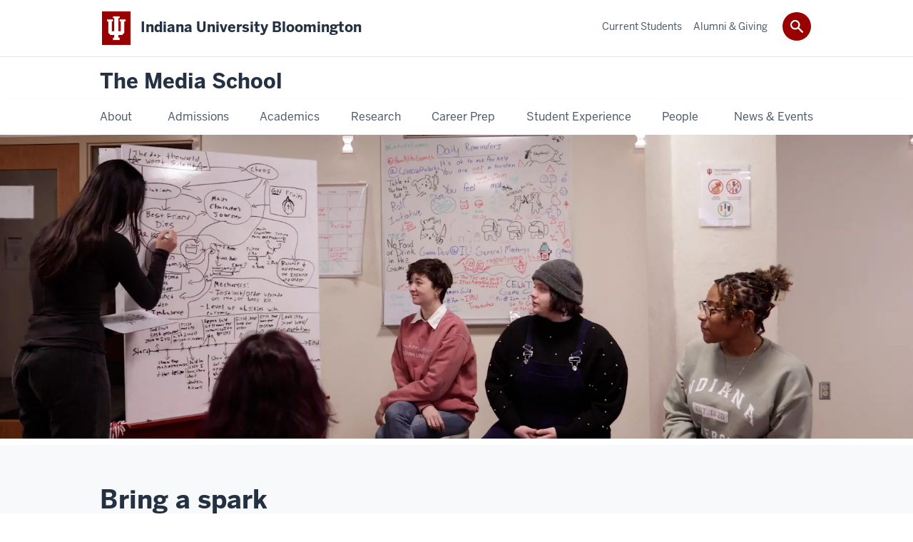

--- FILE ---
content_type: text/html; charset=UTF-8
request_url: https://icr.mediaschool.indiana.edu/
body_size: 10621
content:
<!DOCTYPE HTML><html class="no-js ie9" itemscope="itemscope" itemtype="http://schema.org/WebSite" lang="en-US"><head prefix="og: http://ogp.me/ns# profile: http://ogp.me/ns/profile# article: http://ogp.me/ns/article#"><meta charset="utf-8"/><meta content="width=device-width, initial-scale=1.0" name="viewport"/><title>The Media School: Indiana University Bloomington</title><meta content="b7fbc255814f4e10398a6242a66d20a1" name="id"/><meta content="media school, iu media school, indiana university media school, film, journalism, game design, public relations, advertising, film school, journalism school, sports media, sports broadcasting, broadcasting, journalism major, film major, game design major, public relations major" name="keywords"/><meta content="The Media School combines decades-long traditions of journalism and communications with a commitment to preparing students for 21st-century media careers." name="description"/><meta content="IE=edge" http-equiv="X-UA-Compatible"/><link href="https://assets.iu.edu/favicon.ico" rel="shortcut icon" type="image/x-icon"/><!-- Canonical URL --><link href="https://mediaschool.indiana.edu/index.html" itemprop="url" rel="canonical"/><!-- Facebook Open Graph --><meta content="https://mediaschool.indiana.edu/images/index/homepage-sm.jpg" property="og:image"/><meta content="The Media School" property="og:title"/><meta content="Bring a spark. Throw it onto hands-on, creative opportunities in spaces that inspire. Watch it burn." property="og:description"/><meta content="https://mediaschool.indiana.edu/index.html" property="og:url"/><meta content="The Media School" property="og:site_name"/><meta content="en_US" property="og:locale"/><meta content="website" property="og:type"/><!-- Twitter Card Tags --><meta content="https://mediaschool.indiana.edu/images/index/homepage-sm.jpg" name="twitter:image:src"/><meta content="The Media School" name="twitter:title"/><meta content="Bring a spark. Throw it onto hands-on, creative opportunities in spaces that inspire. Watch it burn." name="twitter:description"/><meta content="@IUMediaSchool" name="twitter:site"/><meta content="@IUMediaSchool" name="twitter:creator"/><meta content="summary_large_image" name="twitter:card"/><meta content="The Media School" itemprop="name"/><meta content="The Media School combines decades-long traditions of journalism and communications with a commitment to preparing students for 21st-century media careers." itemprop="description"/>
                        	
		    
                        
            
                                        <link as="font" crossorigin="" href="https://fonts.iu.edu/fonts/benton-sans-regular.woff" rel="preload" type="font/woff2"/>
<link as="font" crossorigin="" href="https://fonts.iu.edu/fonts/benton-sans-bold.woff" rel="preload" type="font/woff2"/>
<link rel="preconnect" href="https://fonts.iu.edu" crossorigin=""/>
<link rel="dns-prefetch" href="https://fonts.iu.edu"/>
<link rel="stylesheet" type="text/css" href="https://fonts.iu.edu/style.css?family=BentonSans:regular,bold|BentonSansCond:regular,bold|GeorgiaPro:regular|BentonSansLight:regular"/>
<link rel="stylesheet" href="https://assets.iu.edu/web/fonts/icon-font.css?2024-03-07" media="screen"/>
<!-- Deliberately using older version for compat with nav -->
<link rel="stylesheet" href="https://assets.iu.edu/web/3.3.x/css/iu-framework.min.css?2022-02-03"/>
<link rel="stylesheet" href="https://assets.iu.edu/brand/3.3.x/brand.min.css?2023-07-13"/>
<link rel="stylesheet" href="https://assets.iu.edu/search/3.3.x/search.min.css?2022-06-02"/>
<script src="https://assets.iu.edu/web/1.5/libs/modernizr.min.js"></script>
<link href="/_assets/js/zabuto_calendar/zabuto_calendar.min.css" rel="stylesheet" type="text/css" />
<link href="/_assets/css/site.css" rel="stylesheet" type="text/css" />
<link rel="stylesheet" href="/_assets/css/fa-v563.all.css" type="text/css" />
<link href="/_assets/css/site-wp.css" rel="stylesheet" type="text/css" />
<link href="/_assets/css/news.css" rel="stylesheet" type="text/css" />
<link href="/_assets/css/lightbox.css" rel="stylesheet" type="text/css" />
<link href="/_assets/css/jquery-ui.min.css" rel="stylesheet" type="text/css" />
    
                            
        <link href="/_assets/css/masterslider.css" rel="stylesheet" type="text/css"/><link href="/_assets/css/masterslider-style.css" rel="stylesheet" type="text/css"/><link href="/_assets/css/ms-caro3d.css" rel="stylesheet" type="text/css"/><script src="https://assets.iu.edu/web/1.5/libs/modernizr.min.js"></script><!--[if lt IE 9]>
        <script src="//html5shim.googlecode.com/svn/trunk/html5.js"></script>
    <![endif]-->	
    	
            <script>	
                window.dataLayer = window.dataLayer || []; 	
                	
                	
                document.addEventListener('readystatechange', function() {	
                    if (document.readyState === 'interactive') {	
                        let pageMetaDataReported	
          	
                        for (var obj of window.dataLayer) {	
                            if (Object.values(obj).includes('pageMetaData')) {	
                                pageMetaDataReported = true	
                            }	
                        }	
                    	
                        if (!pageMetaDataReported) {	
                            window.dataLayer.push({	
                                'event': 'iu_pageMetaData',	
                                'campus_name': 'IU Bloomington',	
                                'site_name': 'The Media School'	
                            })	
                        }	
                    }	
                })	
            </script>	
            <script>    	
                            	
                document.addEventListener('click', function handleNavigationClicks(event) {	
                     var clickOnMobileNav =  event.target.closest('.mobile.off-canvas-list > ul > li > a') 	
                    var clickOnMobileNavMenu = event.target.closest('.mobile.off-canvas-list > ul > li.has-children > ul > li > a')	
                    var clickOnMainNav = event.target.closest('nav.main > ul > li > a')	
                    var clickOnMenu = event.target.closest('nav.main .children > li > a')	
      	
                    if (!clickOnMainNav && !clickOnMenu && !clickOnMobileNavMenu && !clickOnMobileNav) {	
                        return	
                    }	
      	
                    if (clickOnMainNav) {    	
                        window.dataLayer.push({	
                          'event': 'iu_click_header_nav',	
                          'element_text': clickOnMainNav.innerText.trim()	
                        })	
                    } else if (clickOnMobileNav) {	
                        window.dataLayer.push({	
                          'event': 'iu_click_header_nav',	
                          'element_text': clickOnMobileNav.innerText.trim()	
                        })	
                    } else if (clickOnMenu) {	
                        window.dataLayer.push({	
                          'event': 'iu_click_header_menu',	
                          'element_text': clickOnMenu.innerText.trim()	
                        })	
                    } else if (clickOnMobileNavMenu) {	
                        window.dataLayer.push({	
                          'event': 'iu_click_header_menu',	
                          'element_text': clickOnMobileNavMenu.innerText.trim()	
                        })	
                    }	
                })	
            </script>	
            	
                        
            
                                        <script>//<![CDATA[
    
(function(w,d,s,l,i){w[l]=w[l]||[];w[l].push({'gtm.start':
new Date().getTime(),event:'gtm.js'});var f=d.getElementsByTagName(s)[0],
j=d.createElement(s),dl=l!='dataLayer'?'&l='+l:'';j.async=true;j.src=
'//www.googletagmanager.com/gtm.js?id='+i+dl;f.parentNode.insertBefore(j,f);
})(window,document,'script','dataLayer','GTM-WJFT899');

// ]]></script>    
                            
        </head><body class="midnight no-banner has-page-title landmarks" id="home">
                        	
		    
                        
            
                                        <noscript><iframe height="0" src="https://www.googletagmanager.com/ns.html?id=GTM-WJFT899" width="0"></iframe></noscript>    
                            
        <header id="header">
                        	
		    
                        
            
                                        <div id="skipnav">
<ul>
<li><a href="#content">Skip to Content</a></li>
<li><a href="#nav-main">Skip to Main Navigation</a></li>
<li><a href="#search">Skip to Search</a></li>
</ul>
<hr /></div>    
                            
        
            
            
                                <div class="iub" id="branding-bar" itemscope="itemscope" itemtype="http://schema.org/CollegeOrUniversity">
    <div class="row pad">
			<img alt="" src="//assets.iu.edu/brand/3.x/trident-large.png"/>
			<p id="iu-campus">
				<a href="https://www.indiana.edu" title="Indiana University Bloomington">
					<span class="show-on-desktop" id="campus-name" itemprop="name">Indiana University Bloomington</span>
					<span class="show-on-tablet" itemprop="name">Indiana University Bloomington</span>
					<span class="show-on-mobile" itemprop="name">IU Bloomington</span>
				</a>
			</p>
	</div>
</div>    
                       
        
            
            
                                <system-region name="DEFAULT">
    
    
    <div id="toggles">
    <div class="row pad">
        <a aria-controls="search" aria-expanded="false" class="button search-toggle" href="/search"><img alt="Open Search" src="//assets.iu.edu/search/3.x/search.png"/></a>
    </div>
</div>

<div aria-hidden="true" class="search-box" id="search" role="search"></div>
</system-region>    
                       
        
                                
          
    
                    
        
    
        <div id="offCanvas" class="hide-for-large" role="navigation" aria-label="Mobile">
<button class="menu-toggle button hide-for-large" data-toggle="iu-menu">Menu</button><div id="iu-menu" class="off-canvas position-right off-canvas-items" data-off-canvas="" data-position="right">
<div class="mobile off-canvas-list" itemscope="itemscope" itemtype="http://schema.org/SiteNavigationElement"><ul>
<li class="has-children">
<a href="https://icr.mediaschool.indiana.edu/about/index.html" itemprop="url"><span itemprop="name">About</span></a><ul class="children">
<li class="has-children">
<a href="https://icr.mediaschool.indiana.edu/about/facilities/index.html" itemprop="url"><span itemprop="name">Facilities</span></a><ul class="children">
<li class="has-children">
<a href="https://icr.mediaschool.indiana.edu/about/facilities/franklin-hall/index.html" itemprop="url"><span itemprop="name">Franklin Hall</span></a><ul class="children">
<li><a href="https://icr.mediaschool.indiana.edu/about/facilities/franklin-hall/commons.html" itemprop="url"><span itemprop="name">Commons</span></a></li>
<li class="has-children">
<a href="https://icr.mediaschool.indiana.edu/about/facilities/franklin-hall/studios/index.html" itemprop="url"><span itemprop="name">Studios</span></a><ul class="children">
<li><a href="https://icr.mediaschool.indiana.edu/about/facilities/franklin-hall/studios/beckley-studio.html" itemprop="url"><span itemprop="name">Ken and Audrey Beckley Studio</span></a></li>
<li><a href="https://icr.mediaschool.indiana.edu/about/facilities/franklin-hall/studios/control-room.html" itemprop="url"><span itemprop="name">Ed Spray Control Room</span></a></li>
<li><a href="https://icr.mediaschool.indiana.edu/about/facilities/franklin-hall/studios/studio-8.html" itemprop="url"><span itemprop="name">Studio 8</span></a></li>
<li><a href="https://icr.mediaschool.indiana.edu/about/facilities/franklin-hall/studios/studio-9.html" itemprop="url"><span itemprop="name">Studio 9</span></a></li>
<li><a href="https://icr.mediaschool.indiana.edu/about/facilities/franklin-hall/studios/studio-10.html" itemprop="url"><span itemprop="name">Studio 10</span></a></li>
<li><a href="https://icr.mediaschool.indiana.edu/about/facilities/franklin-hall/studios/studio-11.html" itemprop="url"><span itemprop="name">Studio 11</span></a></li>
</ul>
</li>
<li><a href="https://icr.mediaschool.indiana.edu/about/facilities/franklin-hall/production-labs.html" itemprop="url"><span itemprop="name">Production Labs</span></a></li>
<li><a href="https://icr.mediaschool.indiana.edu/about/facilities/franklin-hall/game-design-facilities.html" itemprop="url"><span itemprop="name">Game Design Facilities </span></a></li>
<li><a href="https://icr.mediaschool.indiana.edu/about/facilities/franklin-hall/fh-equipment-checkout.html" itemprop="url"><span itemprop="name">Equipment Checkout</span></a></li>
<li><a href="https://icr.mediaschool.indiana.edu/about/facilities/franklin-hall/student-media-suite.html" itemprop="url"><span itemprop="name">Student Media Suite</span></a></li>
<li><a href="https://icr.mediaschool.indiana.edu/about/facilities/franklin-hall/wiux.html" itemprop="url"><span itemprop="name">WIUX</span></a></li>
<li><a href="https://icr.mediaschool.indiana.edu/about/facilities/franklin-hall/icr/index.html" itemprop="url"><span itemprop="name">Institute for Communication Research</span></a></li>
<li><a href="https://icr.mediaschool.indiana.edu/about/facilities/franklin-hall/screening-room.html" itemprop="url"><span itemprop="name">Screening Room</span></a></li>
</ul>
</li>
<li class="has-children">
<a href="https://icr.mediaschool.indiana.edu/about/facilities/rtv/index.html" itemprop="url"><span itemprop="name">Radio-TV</span></a><ul class="children">
<li><a href="https://icr.mediaschool.indiana.edu/about/facilities/rtv/studio-5.html" itemprop="url"><span itemprop="name">Studio 5 </span></a></li>
<li><a href="https://icr.mediaschool.indiana.edu/about/facilities/rtv/rtv-equipment-checkout.html" itemprop="url"><span itemprop="name">Equipment Checkout</span></a></li>
<li><a href="https://icr.mediaschool.indiana.edu/about/facilities/rtv/production-lab.html" itemprop="url"><span itemprop="name">Production Lab</span></a></li>
<li><a href="https://icr.mediaschool.indiana.edu/about/facilities/rtv/film-editing-room.html" itemprop="url"><span itemprop="name">Film Editing Room</span></a></li>
<li><a href="https://icr.mediaschool.indiana.edu/about/facilities/rtv/other-facilities.html" itemprop="url"><span itemprop="name">Other Facilities</span></a></li>
</ul>
</li>
<li><a href="https://icr.mediaschool.indiana.edu/about/facilities/using-facilities/index.html" itemprop="url"><span itemprop="name">Using Facilities</span></a></li>
</ul>
</li>
<li><a href="https://icr.mediaschool.indiana.edu/about/history.html" itemprop="url"><span itemprop="name">Our History</span></a></li>
<li><a href="https://icr.mediaschool.indiana.edu/about/archive.html" itemprop="url"><span itemprop="name">Collections</span></a></li>
<li><a href="https://icr.mediaschool.indiana.edu/about/student-advisory-council.html" itemprop="url"><span itemprop="name">Student Advisory Council</span></a></li>
<li><a href="https://icr.mediaschool.indiana.edu/about/belonging/index.html" itemprop="url"><span itemprop="name">Belonging</span></a></li>
<li><a href="https://icr.mediaschool.indiana.edu/about/employment/index.html" itemprop="url"><span itemprop="name">Join Our Team</span></a></li>
<li class="has-children">
<a href="https://icr.mediaschool.indiana.edu/about/strategic-plan/index.html" itemprop="url"><span itemprop="name">Strategic Plan</span></a><ul class="children">
<li><a href="https://icr.mediaschool.indiana.edu/about/strategic-plan/priorities/index.html" itemprop="url"><span itemprop="name">Strategic Priorities</span></a></li>
<li><a href="https://icr.mediaschool.indiana.edu/about/strategic-plan/process.html" itemprop="url"><span itemprop="name">Process</span></a></li>
</ul>
</li>
<li><a href="https://icr.mediaschool.indiana.edu/about/shared-governance/index.html" itemprop="url"><span itemprop="name">Governance/Tenure and Promotion Policies</span></a></li>
<li class="has-children">
<a href="https://icr.mediaschool.indiana.edu/about/contact/index.html" itemprop="url"><span itemprop="name">Contact</span></a><ul class="children">
<li><a href="https://icr.mediaschool.indiana.edu/about/contact/talk-to-us.html" itemprop="url"><span itemprop="name">General Inquiries</span></a></li>
<li><a href="https://icr.mediaschool.indiana.edu/about/contact/report-issue.html" itemprop="url"><span itemprop="name">Report an Issue</span></a></li>
<li><a href="https://icr.mediaschool.indiana.edu/about/contact/photomaterials.html" itemprop="url"><span itemprop="name">Request Photos &amp; Materials</span></a></li>
</ul>
</li>
</ul>
</li>
<li class="has-children">
<a href="https://icr.mediaschool.indiana.edu/admissions/index.html" itemprop="url"><span itemprop="name">Admissions</span></a><ul class="children">
<li><a href="https://icr.mediaschool.indiana.edu/admissions/undergraduate/index.html" itemprop="url"><span itemprop="name">Undergraduate Admissions</span></a></li>
<li><a href="https://icr.mediaschool.indiana.edu/admissions/graduate.html" itemprop="url"><span itemprop="name">Graduate Admissions</span></a></li>
<li><a href="https://icr.mediaschool.indiana.edu/admissions/cost-financial-aid/index.html" itemprop="url"><span itemprop="name">Cost, Aid &amp; Scholarships</span></a></li>
<li><a href="https://icr.mediaschool.indiana.edu/admissions/visit.html" itemprop="url"><span itemprop="name">Visit Us</span></a></li>
<li><a href="https://icr.mediaschool.indiana.edu/admissions/request-info.html" itemprop="url"><span itemprop="name">Request Information</span></a></li>
</ul>
</li>
<li class="has-children">
<a href="https://icr.mediaschool.indiana.edu/academics/index.html" itemprop="url"><span itemprop="name">Academics</span></a><ul class="children">
<li class="has-children">
<a href="https://icr.mediaschool.indiana.edu/academics/undergraduate/index.html" itemprop="url"><span itemprop="name">Undergraduate Programs</span></a><ul class="children">
<li class="has-children">
<a href="https://icr.mediaschool.indiana.edu/academics/undergraduate/journalism/index.html" itemprop="url"><span itemprop="name">B.A. in Journalism</span></a><ul class="children">
<li><a href="https://icr.mediaschool.indiana.edu/academics/undergraduate/journalism/news-reporting-editing.html" itemprop="url"><span itemprop="name">News Reporting &amp; Editing</span></a></li>
<li><a href="https://icr.mediaschool.indiana.edu/academics/undergraduate/journalism/social-digital-media.html" itemprop="url"><span itemprop="name">Social and Digital Media</span></a></li>
</ul>
</li>
<li class="has-children">
<a href="https://icr.mediaschool.indiana.edu/academics/undergraduate/ba-media/index.html" itemprop="url"><span itemprop="name">B.A. in Media</span></a><ul class="children">
<li><a href="https://icr.mediaschool.indiana.edu/academics/undergraduate/ba-media/cinema-media-studies.html" itemprop="url"><span itemprop="name">Cinema and Media Studies</span></a></li>
<li><a href="https://icr.mediaschool.indiana.edu/academics/undergraduate/ba-media/fashion-media.html" itemprop="url"><span itemprop="name">Fashion Media</span></a></li>
<li><a href="https://icr.mediaschool.indiana.edu/academics/undergraduate/ba-media/production.html" itemprop="url"><span itemprop="name">Film, Television and Digital Production</span></a></li>
<li><a href="https://icr.mediaschool.indiana.edu/academics/undergraduate/ba-media/interactive-digital-media.html" itemprop="url"><span itemprop="name">Interactive and Digital Media</span></a></li>
<li><a href="https://icr.mediaschool.indiana.edu/academics/undergraduate/ba-media/media-management-industry-policy.html" itemprop="url"><span itemprop="name">Media Management, Law and Policy</span></a></li>
<li><a href="https://icr.mediaschool.indiana.edu/academics/undergraduate/ba-media/media-science.html" itemprop="url"><span itemprop="name">Media Science</span></a></li>
<li><a href="https://icr.mediaschool.indiana.edu/academics/undergraduate/ba-media/media-technologies-culture.html" itemprop="url"><span itemprop="name">Media Technologies, Games and Culture</span></a></li>
</ul>
</li>
<li><a href="https://icr.mediaschool.indiana.edu/academics/undergraduate/bfa-cinema/index.html" itemprop="url"><span itemprop="name">B.F.A. in Cinematic Arts </span></a></li>
<li class="has-children">
<a href="https://icr.mediaschool.indiana.edu/academics/undergraduate/bs-advertising/index.html" itemprop="url"><span itemprop="name">B.S. in Media Advertising</span></a><ul class="children">
<li><a href="https://icr.mediaschool.indiana.edu/academics/undergraduate/bs-advertising/advertising-planning-management.html" itemprop="url"><span itemprop="name">Advertising Planning and Management</span></a></li>
<li><a href="https://icr.mediaschool.indiana.edu/academics/undergraduate/bs-advertising/creative-advertising.html" itemprop="url"><span itemprop="name">Creative Advertising</span></a></li>
</ul>
</li>
<li><a href="https://icr.mediaschool.indiana.edu/academics/undergraduate/game-design/index.html" itemprop="url"><span itemprop="name">B.S. in Game Design</span></a></li>
<li><a href="https://icr.mediaschool.indiana.edu/academics/undergraduate/bs-global-media/index.html" itemprop="url"><span itemprop="name">B.S. in Global Media</span></a></li>
<li><a href="https://icr.mediaschool.indiana.edu/academics/undergraduate/bs-public-relations/index.html" itemprop="url"><span itemprop="name">B.S. in Public Relations</span></a></li>
<li class="has-children">
<a href="https://icr.mediaschool.indiana.edu/academics/undergraduate/bs-sports-media/index.html" itemprop="url"><span itemprop="name">B.S. in Sports Media</span></a><ul class="children">
<li><a href="https://icr.mediaschool.indiana.edu/academics/undergraduate/bs-sports-media/sports-content.html" itemprop="url"><span itemprop="name">Sports Content</span></a></li>
<li><a href="https://icr.mediaschool.indiana.edu/academics/undergraduate/bs-sports-media/sports-media-management.html" itemprop="url"><span itemprop="name">Sports Media Management</span></a></li>
<li><a href="https://icr.mediaschool.indiana.edu/academics/undergraduate/bs-sports-media/sports-production.html" itemprop="url"><span itemprop="name">Sports Production</span></a></li>
</ul>
</li>
</ul>
</li>
<li class="has-children">
<a href="https://icr.mediaschool.indiana.edu/academics/graduate/index.html" itemprop="url"><span itemprop="name">Graduate Programs</span></a><ul class="children">
<li class="has-children">
<a href="https://icr.mediaschool.indiana.edu/academics/graduate/ms/index.html" itemprop="url"><span itemprop="name">M.S. in Media</span></a><ul class="children">
<li><a href="https://icr.mediaschool.indiana.edu/academics/graduate/ms/data-journalism.html" itemprop="url"><span itemprop="name">Data Journalism</span></a></li>
<li><a href="https://icr.mediaschool.indiana.edu/academics/graduate/ms/design-and-production.html" itemprop="url"><span itemprop="name">Documentary/ Nonfiction Production</span></a></li>
<li><a href="https://icr.mediaschool.indiana.edu/academics/graduate/ms/journalism.html" itemprop="url"><span itemprop="name">Journalism</span></a></li>
<li><a href="https://icr.mediaschool.indiana.edu/academics/graduate/ms/management.html" itemprop="url"><span itemprop="name">Management</span></a></li>
<li><a href="https://icr.mediaschool.indiana.edu/academics/graduate/ms/strategic-communication.html" itemprop="url"><span itemprop="name">Strategic Communication</span></a></li>
</ul>
</li>
<li><a href="https://icr.mediaschool.indiana.edu/academics/graduate/ma.html" itemprop="url"><span itemprop="name">M.A. in Media Arts &amp; Sciences</span></a></li>
<li><a href="https://icr.mediaschool.indiana.edu/academics/graduate/ms-leadership-business.html" itemprop="url"><span itemprop="name">M.S. in Media Leadership and Business</span></a></li>
<li><a href="https://icr.mediaschool.indiana.edu/academics/graduate/phd.html" itemprop="url"><span itemprop="name">Ph.D. in Media Arts &amp; Sciences</span></a></li>
</ul>
</li>
<li><a href="https://icr.mediaschool.indiana.edu/academics/minors-certificates/index.html" itemprop="url"><span itemprop="name">Minors &amp; Certificates</span></a></li>
<li><a href="https://icr.mediaschool.indiana.edu/academics/honors/index.html" itemprop="url"><span itemprop="name">Honors Programs</span></a></li>
<li><a href="https://icr.mediaschool.indiana.edu/academics/courses/index.html" itemprop="url"><span itemprop="name">Courses</span></a></li>
<li><a href="https://icr.mediaschool.indiana.edu/academics/precollege/index.html" itemprop="url"><span itemprop="name">Precollege Programs</span></a></li>
</ul>
</li>
<li class="has-children">
<a href="https://icr.mediaschool.indiana.edu/research/index.html" itemprop="url"><span itemprop="name">Research</span></a><ul class="children">
<li><a href="https://icr.mediaschool.indiana.edu/research/centers.html" itemprop="url"><span itemprop="name">Centers, Affiliates &amp; Partners</span></a></li>
<li><a href="https://icr.mediaschool.indiana.edu/research/student-opportunities.html" itemprop="url"><span itemprop="name">Student Opportunities</span></a></li>
</ul>
</li>
<li class="has-children">
<a href="https://icr.mediaschool.indiana.edu/career/index.html" itemprop="url"><span itemprop="name">Career Prep</span></a><ul class="children">
<li><a href="https://icr.mediaschool.indiana.edu/career/employers/index.html" itemprop="url"><span itemprop="name">For Employers</span></a></li>
<li><a href="https://icr.mediaschool.indiana.edu/career/possibilities/index.html" itemprop="url"><span itemprop="name">Career Possibilities</span></a></li>
<li><a href="https://icr.mediaschool.indiana.edu/career/internships.html" itemprop="url"><span itemprop="name">Internships</span></a></li>
</ul>
</li>
<li class="has-children">
<a href="https://icr.mediaschool.indiana.edu/experience/index.html" itemprop="url"><span itemprop="name">Student Experience</span></a><ul class="children">
<li><a href="https://icr.mediaschool.indiana.edu/experience/travel/index.html" itemprop="url"><span itemprop="name">Travel Opportunities</span></a></li>
<li class="has-children">
<a href="https://icr.mediaschool.indiana.edu/experience/work/index.html" itemprop="url"><span itemprop="name">Student Work Gallery</span></a><ul class="children"><li><a href="https://icr.mediaschool.indiana.edu/experience/work/gallery-archive/index.html" itemprop="url"><span itemprop="name">Gallery Archive</span></a></li></ul>
</li>
<li><a href="https://icr.mediaschool.indiana.edu/experience/organizations/index.html" itemprop="url"><span itemprop="name">Student Organizations</span></a></li>
<li><a href="https://icr.mediaschool.indiana.edu/experience/living-center.html" itemprop="url"><span itemprop="name">Media Living Learning Center</span></a></li>
</ul>
</li>
<li class="has-children">
<a href="https://icr.mediaschool.indiana.edu/people/index.html" itemprop="url"><span itemprop="name">People</span></a><ul class="children">
<li><a href="https://icr.mediaschool.indiana.edu/people/leadership.html" itemprop="url"><span itemprop="name">Leadership</span></a></li>
<li><a href="https://icr.mediaschool.indiana.edu/people/faculty/index.html" itemprop="url"><span itemprop="name">Faculty Directory</span></a></li>
<li><a href="https://icr.mediaschool.indiana.edu/people/staff/index.html" itemprop="url"><span itemprop="name">Staff Directory</span></a></li>
<li><a href="https://icr.mediaschool.indiana.edu/people/grad-students/index.html" itemprop="url"><span itemprop="name">Graduate Student Directory</span></a></li>
<li><a href="https://icr.mediaschool.indiana.edu/people/student-ambassadors/index.html" itemprop="url"><span itemprop="name">Student Ambassador Directory</span></a></li>
</ul>
</li>
<li class="has-children">
<a href="https://icr.mediaschool.indiana.edu/news-events/index.html" itemprop="url"><span itemprop="name">News &amp; Events</span></a><ul class="children">
<li><a href="https://icr.mediaschool.indiana.edu/news-events/news/index.html" itemprop="url"><span itemprop="name">News</span></a></li>
<li><a href="https://icr.mediaschool.indiana.edu/news-events/events/index.html" itemprop="url"><span itemprop="name">Events</span></a></li>
</ul>
</li>
</ul></div>
<div class="mobile off-canvas-list" itemscope="itemscope" itemtype="http://schema.org/SiteNavigationElement"><ul>
<li class="has-children">
<a href="https://icr.mediaschool.indiana.edu/student-portal/index.html" itemprop="url"><span itemprop="name">Current Students</span></a><ul class="children">
<li class="has-children">
<a href="https://icr.mediaschool.indiana.edu/student-portal/advising/index.html" itemprop="url"><span itemprop="name">Advising</span></a><ul class="children">
<li><a href="https://icr.mediaschool.indiana.edu/student-portal/advising/undergraduate.html" itemprop="url"><span itemprop="name">Undergraduate Advising</span></a></li>
<li><a href="https://icr.mediaschool.indiana.edu/student-portal/advising/graduate.html" itemprop="url"><span itemprop="name">Graduate Advising</span></a></li>
</ul>
</li>
<li class="has-children">
<a href="https://icr.mediaschool.indiana.edu/student-portal/career/index.html" itemprop="url"><span itemprop="name">Career Prep &amp; Internships</span></a><ul class="children">
<li><a href="https://icr.mediaschool.indiana.edu/student-portal/career/internships.html" itemprop="url"><span itemprop="name">Finding Internships &amp; Jobs</span></a></li>
<li><a href="https://icr.mediaschool.indiana.edu/student-portal/career/job-listings/index.html" itemprop="url"><span itemprop="name">Job Listings</span></a></li>
<li><a href="https://icr.mediaschool.indiana.edu/student-portal/career/internship-courses/index.html" itemprop="url"><span itemprop="name">Applying for Internship Courses</span></a></li>
</ul>
</li>
<li class="has-children">
<a href="https://icr.mediaschool.indiana.edu/student-portal/get-involved/index.html" itemprop="url"><span itemprop="name">Get Involved</span></a><ul class="children">
<li><a href="https://icr.mediaschool.indiana.edu/student-portal/get-involved/creating-groups/index.html" itemprop="url"><span itemprop="name">Managing and Creating Organizations</span></a></li>
<li><a href="https://icr.mediaschool.indiana.edu/student-portal/get-involved/ambassadors.html" itemprop="url"><span itemprop="name">Student Ambassadors</span></a></li>
<li><a href="https://icr.mediaschool.indiana.edu/student-portal/get-involved/graduate.html" itemprop="url"><span itemprop="name">Graduate Association</span></a></li>
<li><a href="https://icr.mediaschool.indiana.edu/student-portal/get-involved/honors/index.html" itemprop="url"><span itemprop="name">Honors Programs</span></a></li>
<li><a href="https://icr.mediaschool.indiana.edu/student-portal/get-involved/jobs.html" itemprop="url"><span itemprop="name">Part-Time Jobs</span></a></li>
</ul>
</li>
<li><a href="https://icr.mediaschool.indiana.edu/student-portal/registration-courses/index.html" itemprop="url"><span itemprop="name">Courses &amp; Registration</span></a></li>
<li class="has-children">
<a href="https://icr.mediaschool.indiana.edu/student-portal/scholarship/index.html" itemprop="url"><span itemprop="name">Scholarships &amp; Financial Aid</span></a><ul class="children">
<li><a href="https://icr.mediaschool.indiana.edu/student-portal/scholarship/undergraduate-scholarships.html" itemprop="url"><span itemprop="name">Undergraduate Scholarships</span></a></li>
<li><a href="https://icr.mediaschool.indiana.edu/student-portal/scholarship/graduate-scholarships.html" itemprop="url"><span itemprop="name">Graduate Scholarships</span></a></li>
</ul>
</li>
<li><a href="https://icr.mediaschool.indiana.edu/student-portal/support.html" itemprop="url"><span itemprop="name">Student Support</span></a></li>
<li class="has-children">
<a href="https://icr.mediaschool.indiana.edu/student-portal/technology/index.html" itemprop="url"><span itemprop="name">Technology</span></a><ul class="children">
<li><a href="https://icr.mediaschool.indiana.edu/student-portal/technology/game-design-laptop-recommendations.html" itemprop="url"><span itemprop="name">Game Design Laptops</span></a></li>
<li><a href="https://icr.mediaschool.indiana.edu/student-portal/technology/connect-2.html" itemprop="url"><span itemprop="name">Connect2 Troubleshooting</span></a></li>
<li><a href="https://icr.mediaschool.indiana.edu/student-portal/technology/course-websites.html" itemprop="url"><span itemprop="name">Course Websites</span></a></li>
<li><a href="https://icr.mediaschool.indiana.edu/student-portal/technology/website-profiles.html" itemprop="url"><span itemprop="name">Website Profiles</span></a></li>
</ul>
</li>
<li><a href="https://icr.mediaschool.indiana.edu/student-portal/travel/index.html" itemprop="url"><span itemprop="name">Travel Opportunities</span></a></li>
</ul>
</li>
<li class="has-children">
<a href="https://icr.mediaschool.indiana.edu/alumni/index.html" itemprop="url"><span itemprop="name">Alumni &amp; Giving</span></a><ul class="children">
<li><a href="https://icr.mediaschool.indiana.edu/alumni/giving.html" itemprop="url"><span itemprop="name">Giving to the School</span></a></li>
<li class="has-children">
<a href="https://icr.mediaschool.indiana.edu/alumni/board/index.html" itemprop="url"><span itemprop="name">Media School Alumni Board</span></a><ul class="children"><li><a href="https://icr.mediaschool.indiana.edu/alumni/board/nominations.html" itemprop="url"><span itemprop="name">Nominations</span></a></li></ul>
</li>
<li><a href="https://icr.mediaschool.indiana.edu/alumni/awards/index.html" itemprop="url"><span itemprop="name">Distinguished Alumni Awards</span></a></li>
<li><a href="https://icr.mediaschool.indiana.edu/alumni/profiles/index.html" itemprop="url"><span itemprop="name">Alumni Stories</span></a></li>
<li><a href="https://icr.mediaschool.indiana.edu/alumni/class-notes/index.html" itemprop="url"><span itemprop="name">Class Notes</span></a></li>
<li><a href="https://icr.mediaschool.indiana.edu/alumni/newsletter.html" itemprop="url"><span itemprop="name">Subscribe to the Newsletter</span></a></li>
<li><a href="https://icr.mediaschool.indiana.edu/alumni/la-council.html" itemprop="url"><span itemprop="name">LA Council Members</span></a></li>
<li><a href="https://icr.mediaschool.indiana.edu/alumni/scholarships/index.html" itemprop="url"><span itemprop="name">Scholarship Directory</span></a></li>
</ul>
</li>
</ul></div>
</div>
</div>
    
                    
        
        
                                <div class="site-header" itemscope="itemscope" itemtype="http://schema.org/CollegeOrUniversity">
        <div class="row pad">
                
                            
                    <h1><a itemprop="department" class="title" href="/index.html">The Media School</a></h1>                
                        
        </div>
    </div>    
                    
    
                                
          
    
                    
        
    
        <nav aria-label="Main" id="nav-main" role="navigation" itemscope="itemscope" itemtype="http://schema.org/SiteNavigationElement" class="main show-for-large dropdown"><ul class="row pad"><li class="show-on-sticky home"><a href="/" aria-label="Home">Home</a></li><li class="first"><a href="https://icr.mediaschool.indiana.edu/about/index.html" itemprop="url"><span itemprop="name">About</span></a><ul class="children"><li><a href="https://icr.mediaschool.indiana.edu/about/facilities/index.html" itemprop="url"><span itemprop="name">Facilities</span></a></li><li><a href="https://icr.mediaschool.indiana.edu/about/history.html" itemprop="url"><span itemprop="name">Our History</span></a></li><li><a href="https://icr.mediaschool.indiana.edu/about/archive.html" itemprop="url"><span itemprop="name">Collections</span></a></li><li><a href="https://icr.mediaschool.indiana.edu/about/student-advisory-council.html" itemprop="url"><span itemprop="name">Student Advisory Council</span></a></li><li><a href="https://icr.mediaschool.indiana.edu/about/belonging/index.html" itemprop="url"><span itemprop="name">Belonging</span></a></li><li><a href="https://icr.mediaschool.indiana.edu/about/employment/index.html" itemprop="url"><span itemprop="name">Join Our Team</span></a></li><li><a href="https://icr.mediaschool.indiana.edu/about/strategic-plan/index.html" itemprop="url"><span itemprop="name">Strategic Plan</span></a></li><li><a href="https://icr.mediaschool.indiana.edu/about/shared-governance/index.html" itemprop="url"><span itemprop="name">Governance/Tenure and Promotion Policies</span></a></li><li><a href="https://icr.mediaschool.indiana.edu/about/contact/index.html" itemprop="url"><span itemprop="name">Contact</span></a></li></ul></li><li><a href="https://icr.mediaschool.indiana.edu/admissions/index.html" itemprop="url"><span itemprop="name">Admissions</span></a><ul class="children"><li><a href="https://icr.mediaschool.indiana.edu/admissions/undergraduate/index.html" itemprop="url"><span itemprop="name">Undergraduate Admissions</span></a></li><li><a href="https://icr.mediaschool.indiana.edu/admissions/graduate.html" itemprop="url"><span itemprop="name">Graduate Admissions</span></a></li><li><a href="https://icr.mediaschool.indiana.edu/admissions/cost-financial-aid/index.html" itemprop="url"><span itemprop="name">Cost, Aid &amp; Scholarships</span></a></li><li><a href="https://icr.mediaschool.indiana.edu/admissions/visit.html" itemprop="url"><span itemprop="name">Visit Us</span></a></li><li><a href="https://icr.mediaschool.indiana.edu/admissions/request-info.html" itemprop="url"><span itemprop="name">Request Information</span></a></li></ul></li><li><a href="https://icr.mediaschool.indiana.edu/academics/index.html" itemprop="url"><span itemprop="name">Academics</span></a><ul class="children"><li><a href="https://icr.mediaschool.indiana.edu/academics/undergraduate/index.html" itemprop="url"><span itemprop="name">Undergraduate Programs</span></a></li><li><a href="https://icr.mediaschool.indiana.edu/academics/graduate/index.html" itemprop="url"><span itemprop="name">Graduate Programs</span></a></li><li><a href="https://icr.mediaschool.indiana.edu/academics/minors-certificates/index.html" itemprop="url"><span itemprop="name">Minors &amp; Certificates</span></a></li><li><a href="https://icr.mediaschool.indiana.edu/academics/honors/index.html" itemprop="url"><span itemprop="name">Honors Programs</span></a></li><li><a href="https://icr.mediaschool.indiana.edu/academics/courses/index.html" itemprop="url"><span itemprop="name">Courses</span></a></li><li><a href="https://icr.mediaschool.indiana.edu/academics/precollege/index.html" itemprop="url"><span itemprop="name">Precollege Programs</span></a></li></ul></li><li><a href="https://icr.mediaschool.indiana.edu/research/index.html" itemprop="url"><span itemprop="name">Research</span></a><ul class="children"><li><a href="https://icr.mediaschool.indiana.edu/research/centers.html" itemprop="url"><span itemprop="name">Centers, Affiliates &amp; Partners</span></a></li><li><a href="https://icr.mediaschool.indiana.edu/research/student-opportunities.html" itemprop="url"><span itemprop="name">Student Opportunities</span></a></li></ul></li><li><a href="https://icr.mediaschool.indiana.edu/career/index.html" itemprop="url"><span itemprop="name">Career Prep</span></a><ul class="children"><li><a href="https://icr.mediaschool.indiana.edu/career/employers/index.html" itemprop="url"><span itemprop="name">For Employers</span></a></li><li><a href="https://icr.mediaschool.indiana.edu/career/possibilities/index.html" itemprop="url"><span itemprop="name">Career Possibilities</span></a></li><li><a href="https://icr.mediaschool.indiana.edu/career/internships.html" itemprop="url"><span itemprop="name">Internships</span></a></li></ul></li><li><a href="https://icr.mediaschool.indiana.edu/experience/index.html" itemprop="url"><span itemprop="name">Student Experience</span></a><ul class="children"><li><a href="https://icr.mediaschool.indiana.edu/experience/travel/index.html" itemprop="url"><span itemprop="name">Travel Opportunities</span></a></li><li><a href="https://icr.mediaschool.indiana.edu/experience/work/index.html" itemprop="url"><span itemprop="name">Student Work Gallery</span></a></li><li><a href="https://icr.mediaschool.indiana.edu/experience/organizations/index.html" itemprop="url"><span itemprop="name">Student Organizations</span></a></li><li><a href="https://icr.mediaschool.indiana.edu/experience/living-center.html" itemprop="url"><span itemprop="name">Media Living Learning Center</span></a></li></ul></li><li><a href="https://icr.mediaschool.indiana.edu/people/index.html" itemprop="url"><span itemprop="name">People</span></a><ul class="children"><li><a href="https://icr.mediaschool.indiana.edu/people/leadership.html" itemprop="url"><span itemprop="name">Leadership</span></a></li><li><a href="https://icr.mediaschool.indiana.edu/people/faculty/index.html" itemprop="url"><span itemprop="name">Faculty Directory</span></a></li><li><a href="https://icr.mediaschool.indiana.edu/people/staff/index.html" itemprop="url"><span itemprop="name">Staff Directory</span></a></li><li><a href="https://icr.mediaschool.indiana.edu/people/grad-students/index.html" itemprop="url"><span itemprop="name">Graduate Student Directory</span></a></li><li><a href="https://icr.mediaschool.indiana.edu/people/student-ambassadors/index.html" itemprop="url"><span itemprop="name">Student Ambassador Directory</span></a></li></ul></li><li class="last"><a href="https://icr.mediaschool.indiana.edu/news-events/index.html" itemprop="url"><span itemprop="name">News &amp; Events</span></a><ul class="children"><li><a href="https://icr.mediaschool.indiana.edu/news-events/news/index.html" itemprop="url"><span itemprop="name">News</span></a></li><li><a href="https://icr.mediaschool.indiana.edu/news-events/events/index.html" itemprop="url"><span itemprop="name">Events</span></a></li></ul></li><li class="show-on-sticky search search-img"><a class="search-toggle" href="/search/"><img src="https://assets.iu.edu/web/3.x/css/img/search.png" alt="Search"/></a></li></ul></nav><div class="nav-secondary show-for-large" role="navigation" aria-label="Secondary"><div class="row pad"><ul class="inline separators" itemscope="itemscope" itemtype="http://schema.org/SiteNavigationElement"><li class="first"><a href="https://icr.mediaschool.indiana.edu/student-portal/index.html" itemprop="url"><span itemprop="name">Current Students</span></a></li><li class="last"><a href="https://icr.mediaschool.indiana.edu/alumni/index.html" itemprop="url"><span itemprop="name">Alumni &amp; Giving</span></a></li></ul></div></div>
    
                    <div class="section banner bg-video" id="banner"><div class="show-for-small-only" data-ratio="3x2"><div class="bg-image-cover" style="background-image: url('/images/home/home-page-mobile-image.jpg');"></div></div><div class="show-for-medium-only" data-ratio="3x1"><div class="bg-image-cover" style="background-image: url('/images/home-banner/fallback-image-homepage-aug23.jpg');"></div></div><div class="show-for-large" data-ratio="3x1"><div class="bg-image-cover" style="background-image: url('/images/home-banner/fallback-image-homepage-aug23.jpg');"></div></div><div class="bg-video-viewport" data-height="600" data-mp4="/videos/aug23-homepage-baner.mp4" data-webm="/videos/aug23-homepage-banner.webm" data-width="1800"></div></div><div class="visually-hidden"><p>Description of the video:</p><p>A woman draws a flowchart on a whiteboard as four others watch.</p><p>Three women watch an animation on a screen of a hamster running in a ball as they sit in front of computers.</p><p>Students sit together and work at tables in the Franklin Hall commons.</p><p>Two students wait at the anchor desk in the Beckley Studio as a producer counts down.</p><p>A woman produces a broadcast from the Ed Spray Control Room.</p><p>A woman stands in front of a large multi-channel screen in the Arnolt Center. She talks while five people at a conference table listen.</p><p>Two actors sit at a table in the Studio 5 restaurant set. A student adjusts a light while another student walks to a camera and counts down.</p></div></header><main class="wide no-section-nav"><div class="content-top"></div><div id="main-content"><div class="spark bg-gray section" id="content"><div class="row"><div class="layout"><h2 class="section-title">Bring a spark</h2><div class="text"><p>Throw it onto hands-on, creative opportunities in spaces that inspire. Watch it burn.</p></div><div class="text"><ul class="button-group"><li><a class="button" href="/admissions/visit.html">Visit us</a></li><li><a class="button" href="/academics/index.html">Explore majors</a></li><li><a class="button" href="/admissions/undergraduate/index.html">Apply</a></li></ul></div></div><!-- /.layout --></div></div><div class="bg-none section" id="gallery"><div class="row"><div class="layout">
                        
                        
                        
        
                
                                        
                
        
        
                            
            
                    
                <h3 class="section-title">Student work</h3>
<!-- template -->
<div class="ms-caro3d-template" style="margin-bottom:40px;">
        <!-- masterslider -->
        <div class="master-slider ms-skin-default" id="masterslider">
                        <div class="ms-slide" data-delay="2">
                    <img alt="Screenshot of an ink blot with &quot;The Beautiful Thinkers Podcast: Season VI: Saturated&quot; displayed over it." data-src="https://data.mediaschool.indiana.edu/student-gallery/wp-content/uploads/sites/3/2024/02/The-Beautiful-Thinkers-615x410.jpg" src="/images/masterslider/blank.gif" />
                    <!-- linked slide -->
                    <a href="https://icr.mediaschool.indiana.edu/experience/work/gallery-archive/post.html?p=1968" aria-label="Learn more about &#8216;The Beautiful Thinkers Project&#8217; podcast" >&#8216;The Beautiful Thinkers Project&#8217; podcast</a>
                     <!-- slide text layer -->
                    <div class="ms-layer ms-caption" data-origin="tc" data-position="fixed" data-offset-y="290" data-duration="500" data-delay="-500" style="font-size:1rem;">
                        &#8216;The Beautiful Thinkers Project&#8217; podcast                    </div>
                </div>

                                <div class="ms-slide" data-delay="2">
                    <img alt="Image of a person holding a lantern crawling from the wall in a dark place." data-src="https://data.mediaschool.indiana.edu/student-gallery/wp-content/uploads/sites/3/2025/06/Desecration-615x410.jpg" src="/images/masterslider/blank.gif" />
                    <!-- linked slide -->
                    <a href="https://icr.mediaschool.indiana.edu/experience/work/gallery-archive/post.html?p=2288" aria-label="Learn more about Desecration video game" >Desecration video game</a>
                     <!-- slide text layer -->
                    <div class="ms-layer ms-caption" data-origin="tc" data-position="fixed" data-offset-y="290" data-duration="500" data-delay="-500" style="font-size:1rem;">
                        Desecration video game                    </div>
                </div>

                                <div class="ms-slide" data-delay="2">
                    <img alt="Instagram story post from black flag roach motels with three different scenes. the first scene is a glass of champagne with a roach in the bottom of the glass, with text reading &quot;Save the moment. set the trap.&quot; The second scene is photo of a cupcake with a roach crawling on it, with text that reads &quot;Save the party. Set the trap.&quot; the third scene is a photo of a chocolate covered strawberry with text that reads &quot;Save the date. Set the trap.&quot;" data-src="https://data.mediaschool.indiana.edu/student-gallery/wp-content/uploads/sites/3/2025/05/black-flag-roach-motel-3-615x410.jpg" src="/images/masterslider/blank.gif" />
                    <!-- linked slide -->
                    <a href="https://icr.mediaschool.indiana.edu/experience/work/gallery-archive/post.html?p=2243" aria-label="Learn more about Black Flag Roach Motel advertising campaign" >Black Flag Roach Motel advertising campaign</a>
                     <!-- slide text layer -->
                    <div class="ms-layer ms-caption" data-origin="tc" data-position="fixed" data-offset-y="290" data-duration="500" data-delay="-500" style="font-size:1rem;">
                        Black Flag Roach Motel advertising campaign                    </div>
                </div>

                                <div class="ms-slide" data-delay="2">
                    <img alt="A car drives up a road in the forest. To the right is a sign that says &quot;Entering Yellowwood State Forest.&quot;" data-src="https://data.mediaschool.indiana.edu/student-gallery/wp-content/uploads/sites/3/2024/09/A-Moment-in-Time-Ruby-Berin-615x410.jpg" src="/images/masterslider/blank.gif" />
                    <!-- linked slide -->
                    <a href="https://icr.mediaschool.indiana.edu/experience/work/gallery-archive/post.html?p=2178" aria-label="Learn more about A Moment in Time" >A Moment in Time</a>
                     <!-- slide text layer -->
                    <div class="ms-layer ms-caption" data-origin="tc" data-position="fixed" data-offset-y="290" data-duration="500" data-delay="-500" style="font-size:1rem;">
                        A Moment in Time                    </div>
                </div>

                
        </div>
        <!-- end of masterslider -->
</div>
<!-- end of template -->
             <div class="text"><h2>You are what you create</h2><p>No matter the media, our students produce work that informs, moves, entertains, persuades, and inspires. What will you create?</p></div><div class="text"><a class="button" href="/experience/work/index.html">See our students' work</a></div></div><!-- /.layout --></div></div><div class="breakout bg-gray section" id="potms"><div class="row"><div class="layout"><div class=" grid halves"><div class="grid-item"><figure class="media image" itemscope="itemscope" itemtype="http://schema.org/ImageObject"><img alt="A cluster of people's headshots." src="/images/index/potms-main.png"/></figure></div><div class="grid-item"><div class="text"><h2>People of The Media School</h2><p>Our students, faculty, staff, and alumni embody The Media School and are shaping the future of media. Are you next?</p><p><a class="button" href="/people/people-of-msch/index.html">Meet them</a></p></div></div></div></div><!-- /.layout --></div></div><div class="collapsed bg-none section" id="social-feed"><div class="row"><div class="layout"><div class="text"><h3>New experiences every day</h3><span class="sep"> | </span><span class="share-yours">Share yours with <strong>#iumediaschool</strong></span><ul class="social"><li><a aria-label="Facebook" class="icon-facebook external" href="https://www.facebook.com/IUMediaSchool">Facebook</a></li><li><a aria-label="Twitter" class="icon-twitter external" href="https://www.twitter.com/IUMediaSchool">Twitter</a></li><li><a aria-label="Instagram" class="icon-instagram external" href="https://www.instagram.com/iumediaschool">Instagram</a></li><li><a aria-label="YouTube" class="icon-youtube external" href="https://www.youtube.com/user/IUMediaSchool">YouTube</a></li></ul></div>
    
    
        
                        
                
            
                                
                                
            
                
                
                                
                
                
                
                                        
                
        
        
                            
            
                    
                 <div class="embedsocial-hashtag" data-ref="c9da80d24d942574d0266c5e0024e4bd726e0e84"></div> <script> (function(d, s, id) { var js; if (d.getElementById(id)) {return;} js = d.createElement(s); js.id = id; js.src = "https://embedsocial.com/cdn/ht.js"; d.getElementsByTagName("head")[0].appendChild(js); }(document, "script", "EmbedSocialHashtagScript")); </script>
            </div><!-- /.layout --></div></div><div class="breakout home-events bg-none ticker-section section"><div class="row"><div class="layout"><h2 class="section-title">Events</h2>
                        
                        
        
                
                                        
                
        
        
        
                            
        			<ul class="ticker"><li class='ticker-item' itemscope='itemscope' itemtype='http://schema.org/Event'><div class="date-cube">
    <p>
    <span class="month">Jan</span>
    <span class="day">23</span>
    </p>
</div><div class='content'><p class="title">
    <a itemprop="url" href="https://events.iu.edu/mediaiub/event/2141609-media-school-tour-and-information-session">
        <span itemprop="name">Media School tour and information session</span>
    </a>
</p></div></li><li class='ticker-item' itemscope='itemscope' itemtype='http://schema.org/Event'><div class="date-cube">
    <p>
    <span class="month">Jan</span>
    <span class="day">26</span>
    </p>
</div><div class='content'><p class="title">
    <a itemprop="url" href="https://events.iu.edu/mediaiub/event/2141610-media-school-tour-and-information-session">
        <span itemprop="name">Media School tour and information session</span>
    </a>
</p></div></li><li class='ticker-item' itemscope='itemscope' itemtype='http://schema.org/Event'><div class="date-cube">
    <p>
    <span class="month">Jan</span>
    <span class="day">27</span>
    </p>
</div><div class='content'><p class="title">
    <a itemprop="url" href="https://events.iu.edu/live/events/2159080-amazing-grace-film-screening-post-screening">
        <span itemprop="name">Amazing Grace Film Screening &amp; Post-Screening Discussion</span>
    </a>
</p></div></li>			</ul>
                            <a href="https://events.iu.edu/mediaiub/all" class="more top">See all events</a>
                        </div><!-- /.layout --></div></div><div class="breakout topic-feature topic-feature-2023 bg-gray section"><div class="row"><div class="layout">
                        
                        
                        
        
                
                                        
                
        
        
                            
            
                    
                			<h2 class="component-title">News</h2>
						<div class="one-half float-left">

					<div class="text">
						<h3 class="title">Lee, co-authors winners of 2025 IJPP Jay Blumler Best Article Award</h3>
											    <figure class="media image" itemscope="itemscope" itemtype="http://schema.org/ImageObject"><img alt="Headshot of Taeyoung Lee." src="https://data.mediaschool.indiana.edu/news-events/wp-content/uploads/sites/2/2026/01/taeyoung-lee-featured-768x512.png"></figure>
					    						<p class="meta">Jan. 14, 2026</p>
						<p>The publication will be featured on the journal’s homepage and will be open access for a year.</p>
													<p><a class="button" href="https://icr.mediaschool.indiana.edu/news-events/news/item.html?n=lee-co-authors-winners-of-2025-ijpp-jay-blumler-best-article-award">Read about the award-winning article</a></p>
											</div>

			</div>
			<div class="one-half float-right">
				<div class="feature-list">
				    <div class="feature-list--item">
				        <a href="/news-events/news/index.html" class="all-news-stories">All news stories</a>
				    </div>
				   
					<div class="feature-list--item">
						<figure class="media image"><img alt="Billboard model for student's Communication Arts Advertising Annual submission." src="https://data.mediaschool.indiana.edu/news-events/wp-content/uploads/sites/2/2025/10/1760458147356-fbfff6db-206e-410c-abb1-6228ceff5a5a_3-384x256.png" /></figure>
						<div class="feature-list--item">
						    							    <h3 class="title"><a href="https://icr.mediaschool.indiana.edu/news-events/news/item.html?n=students-featured-in-communication-arts-advertising-annual">Students&#8217; campaign featured in Communication Arts Advertising Annual</a></h3>
														<p class="meta">Jan. 8, 2026</p>
						</div>
					</div>
				   
					<div class="feature-list--item">
						<figure class="media image"><img alt="People are seated in the Franklin Hall commons with three people displayed on the large TV screen." src="https://data.mediaschool.indiana.edu/news-events/wp-content/uploads/sites/2/2026/01/shark-tank-384x256.jpg" /></figure>
						<div class="feature-list--item">
						    							    <h3 class="title"><a href="https://icr.mediaschool.indiana.edu/news-events/news/item.html?n=5-teams-advance-to-production-following-game-design-shark-tank">5 teams advance to production following Game Design Shark Tank</a></h3>
														<p class="meta">Jan. 6, 2026</p>
						</div>
					</div>
				   
					<div class="feature-list--item">
						<figure class="media image"><img alt="A cover of a Cosmopolitan magazine depicts an illustration of a person wearing a large hat with feathers on the top." src="https://data.mediaschool.indiana.edu/news-events/wp-content/uploads/sites/2/2026/01/cosmo-magazine-384x256.jpg" /></figure>
						<div class="feature-list--item">
						    							    <h3 class="title"><a href="https://icr.mediaschool.indiana.edu/news-events/news/item.html?n=1912-issue-of-cosmopolitan-discovered-in-students-grandparents-garage-preserved-at-the-media-school">1912 issue of Cosmopolitan discovered in student’s grandparents’ garage, preserved at The Media School</a></h3>
														<p class="meta">Jan. 6, 2026</p>
						</div>
					</div>
				                </div>
            </div>
            </div><!-- /.layout --></div></div><div class="breakout collapsed bg-none section" id="last-ctas"><div class="row"><div class="layout"><div class="text text-center cta"><ul class="button-group"><li><a class="button" href="/admissions/visit.html">Visit us</a></li><li><a class="button" href="/admissions/undergraduate/index.html">Apply</a></li></ul></div></div><!-- /.layout --></div></div></div>
                                
          
    
                    
        
    
            
                    </main>
        
        
                                <div aria-label="The Media School social media channels" class="section bg-mahogany dark belt" role="complementary">
            <div class="row pad">
                <h2 class="visually-hidden">The Media School social media channels</h2>                                                                                                                                                                                                                            <div class="belt-nav one-half">
                            <ul>
                                                                                                             <li><a href="https://intranet.mediaschool.indiana.edu">Faculty &amp; Staff Intranet</a></li>
                                                                                				</ul>
            			</div>
                                                                        
                                                                <div class="invert border">
                                                <ul class="social">
                                
                                                                    <li><a aria-label="Twitter" class="icon-twitter" href="https://www.twitter.com/IUMediaSchool">Twitter</a></li>
                                                                
                                                                    <li><a aria-label="Facebook" class="icon-facebook" href="https://www.facebook.com/IUMediaSchool">Facebook</a></li>
                                                                
                                                                    <li><a aria-label="Instagram" class="icon-instagram" href="https://www.instagram.com/iumediaschool">Instagram</a></li>
                                                                
                                                                                                                                            <li><a aria-label="YouTube" class="icon-youtube" href="https://www.youtube.com/user/IUMediaSchool">YouTube</a></li>
                                                                
                                                                
                                                                                                                                            <li><a aria-label="LinkedIn" class="icon-linkedin" href="https://www.linkedin.com/company/the-media-school---indiana-university">LinkedIn</a></li>
                                                                
                                                                
                                                                
                                                                
                                                                
                            </ul>
                        </div>
                            </div>
        </div>    
                    
            
            
            
                                <footer id="footer" itemscope="itemscope" itemtype="http://schema.org/CollegeOrUniversity" role="contentinfo">
	<div class="row pad">
		<p class="signature">
			<a class="signature-link signature-img" href="https://www.iu.edu/index.html">
				<img alt="Indiana University" src="//assets.iu.edu/brand/3.3.x/iu-sig-formal.svg"/>
			</a>
		</p>
		<p class="copyright">
			<span class="line-break">
				<a href="https://accessibility.iu.edu/assistance" id="accessibility-link" title="Having trouble accessing this web page co ntent? Please visit this page for assistance.">Accessibility</a> | 
				<a href="https://www.iu.edu/college-scorecard.html" id="college-scorecard-link">College Scorecard</a> | 
				<a href="https://www.iu.edu/open-to-all.html" id="open-to-all-link">Open to All</a> | 
				<a href="/privacy" id="privacy-policy-link">Privacy Notice</a>
			</span>
			<span class="hide-on-mobile"> | </span>
			<a href="https://www.iu.edu/copyright/index.html">Copyright</a> © 2026 
			
			<span class="line-break-small">The Trustees of 
				
				<a href="https://www.iu.edu/" itemprop="url">
					<span itemprop="name">Indiana University</span>
				</a>
			</span>
		</p>
	</div>
</footer>    
                       
        
                        	
		    
                        
            
                                        <!-- Include Javascript -->
<script crossorigin="anonymous" integrity="sha256-9/aliU8dGd2tb6OSsuzixeV4y/faTqgFtohetphbbj0=" src="https://code.jquery.com/jquery-3.5.1.min.js"></script>
<script src="https://assets.iu.edu/web/3.3.x/js/iu-framework.min.js" type="text/javascript"></script>
<script src="https://assets.iu.edu/search/3.3.x/search.js" type="text/javascript"></script>
<script src="/_assets/js/site.js" type="text/javascript"></script>
<script src="/_assets/js/student_gallery_post.js" type="text/javascript"></script>
<script src="/_assets/js/lightbox.js" type="text/javascript"></script>
<script async="" src="https://siteimproveanalytics.com/js/siteanalyze_11378.js"></script>    
                            
        <script src="/_assets/js/jquery.easing.min.js" type="text/javascript"></script><script src="/_assets/js/masterslider.min.js" type="text/javascript"></script><script src="/_assets/js/home-gallery.js" type="text/javascript"></script>
                
                

    
    </body></html>

--- FILE ---
content_type: text/html; charset=UTF-8
request_url: https://embedsocial.com/api/pro_hashtag/c9da80d24d942574d0266c5e0024e4bd726e0e84/?origin=https%3A%2F%2Ficr.mediaschool.indiana.edu%2F
body_size: 10597
content:



    
    

<!DOCTYPE html>
<html lang="en">
    <head>
        <meta charset="UTF-8" />
        <title>EmbedSocial Universal Widget</title>
        <meta name="viewport" content="width=device-width, initial-scale=1, minimum-scale=1, maximum-scale=2">
        
        
        
                                    <link id="font-link" href="https://embedsocial.com/cdn/fonts/roboto/stylesheet.css" rel="preload" as="style" onload="this.onload=null;this.rel='stylesheet'">
                    
        
                        
                    
    <link crossorigin rel="stylesheet" href="https://embedsocial.com/api/build/assets/WidgetFooter-BcZsuQcK.css"><link crossorigin rel="stylesheet" href="https://embedsocial.com/api/build/assets/HeaderRatingElement-CGNAMeS5.css"><link crossorigin rel="stylesheet" href="https://embedsocial.com/api/build/assets/widgetviewlive-C85fvTLr.css"><link crossorigin rel="modulepreload" href="https://embedsocial.com/api/build/assets/ajaxService-BSiDZCS8.js"><link crossorigin rel="modulepreload" href="https://embedsocial.com/api/build/assets/utilsServices-C7HyKjMK.js"><link crossorigin rel="modulepreload" href="https://embedsocial.com/api/build/assets/constants-Ce2llfsu.js"><link crossorigin rel="modulepreload" href="https://embedsocial.com/api/build/assets/WidgetFooter-DJxCPKy1.js"><link crossorigin rel="modulepreload" href="https://embedsocial.com/api/build/assets/_plugin-vue_export-helper-DlAUqK2U.js"><link crossorigin rel="modulepreload" href="https://embedsocial.com/api/build/assets/HeaderRatingElement-CrChbRm2.js"><link crossorigin rel="modulepreload" href="https://embedsocial.com/api/build/assets/LogoTypeRenderer-BZW806KZ.js"><link crossorigin rel="modulepreload" href="https://embedsocial.com/api/build/assets/messages.english-j3Z5UDxQ.js">
    <style id="es-custom-css"></style>

            </head>
    <body class="es-body">
            
    <div id="widget-view-live" data-component="LayoutType"></div>
                        <script>
                window.baseUrl = 'https://embedsocial.com/admin';
                window.embeddedBaseUrl = 'https://embedsocial.com/api';
                window.locale = 'en';
                window.widgetLocation = '';

                window.shouldEnableDefaultReviewerAvatar = false;
                
                
                window.paginationUrl = '';
                                    window.paginationUrl = 'https://embedsocial.com/api/widget_items/';
                
                window.filterMediaUrl = '';
                                    window.filterMediaUrl = 'https://embedsocial.com/api/widget_items/';
                
                window.isFreeUser = false;
                
                window.isJapaneseUserWidget = false;
                
                window.lightboxBaseUrl = 'https://embedsocial.com/api/pro_hashtag_new_widgets_lightbox/';
                                    window.lightboxBaseUrl = 'https://embedsocial.com/api/widget_lightbox/';
                
                window.widgetLanguage = 'english';
                                    window.widgetLanguage = 'english';
                
                window.translations = null;
                                    window.translations = '\u007B\u0022w_rating\u0022\u003A\u0022rating\u0020from\u0022,\u0022w_rating_of\u0022\u003A\u0022rating\u0020of\u0022,\u0022w_average_rating_of\u0022\u003A\u0022average\u0020rating\u0020of\u0022,\u0022w_no_reviews_found\u0022\u003A\u0022No\u0020reviews\u0020found\u0022,\u0022w_reviews\u0022\u003A\u0022reviews\u0022,\u0022w_review\u0022\u003A\u0022review\u0022,\u0022w_post\u0022\u003A\u0022post\u0022,\u0022w_posts\u0022\u003A\u0022posts\u0022,\u0022w_all_posts\u0022\u003A\u0022All\u0020Posts\u0022,\u0022w_see_less\u0022\u003A\u0022See\u0020less\u0022,\u0022w_see_more\u0022\u003A\u0022See\u0020more\u0022,\u0022w_share_experience\u0022\u003A\u0022Share\u0020your\u0020experience\u0022,\u0022w_rating_l\u0022\u003A\u0022Rating\u0022,\u0022w_review_l\u0022\u003A\u0022Review\u0022,\u0022w_name_l\u0022\u003A\u0022First\u0020and\u0020last\u0020name\u0022,\u0022w_email_l\u0022\u003A\u0022Email\u0022,\u0022w_share_photos\u0022\u003A\u0022Share\u0020photos\u0022,\u0022w_video_testimonial\u0022\u003A\u0022Video\u0020testimonial\u0022,\u0022w_submit_review\u0022\u003A\u0022Submit\u0020review\u0022,\u0022w_email_not_valid\u0022\u003A\u0022Email\u0020is\u0020not\u0020valid\u0022,\u0022w_field_required\u0022\u003A\u0022This\u0020field\u0020is\u0020required\u0021\u0022,\u0022w_something_went_wrong\u0022\u003A\u0022Something\u0020went\u0020wrong,\u0020please\u0020try\u0020again\u0020later\u0021\u0022,\u0022w_review_submitted\u0022\u003A\u0022Your\u0020review\u0020is\u0020successfuly\u0020submitted\u0021\u0022,\u0022w_following_formats\u0022\u003A\u0022Maximum\u0020size\u003A\u00202MB,\u0020jpg,\u0020jpeg,\u0020png\u0020or\u0020webp\u0022,\u0022w_smaller_format\u0022\u003A\u0022The\u0020image\u0020must\u0020be\u0020smaller\u0020than\u00202\u0020MB\u0022,\u0022w_load_more\u0022\u003A\u0022Load\u0020more\u0022,\u0022w_leave_review\u0022\u003A\u0022Leave\u0020a\u0020review\u0022,\u0022w_follow_us\u0022\u003A\u0022Follow\u0020us\u0022,\u0022w_shop_products\u0022\u003A\u0022Shop\u0020products\u0022,\u0022w_click_products\u0022\u003A\u0022Click\u0020to\u0020view\u0020products\u0022,\u0022w_view_products\u0022\u003A\u0022View\u0020products\u0022,\u0022w_text_goes_here\u0022\u003A\u0022Text\u0020goes\u0020here...\u0022,\u0022w_writting_your_review\u0022\u003A\u0022Writing\u0020your\u0020review...\u0022,\u0022w_ai_review\u0022\u003A\u0022AI\u0020Review\u0022,\u0022w_generate\u0022\u003A\u0022Generate\u0022,\u0022w_write_keywords\u0022\u003A\u0022Write\u0020keywords\u0020you\u0020would\u0020like\u0020to\u0020include\u0020in\u0020the\u0020review\u0022,\u0022w_enter_keywords_to_generate_review\u0022\u003A\u0022Enter\u0020keywords\u0020to\u0020generate\u0020review\u0022,\u0022w_close_ai_review\u0022\u003A\u0022close\u0020AI\u0020review\u0022,\u0022w_you_have\u0022\u003A\u0022You\u0020have\u0022,\u0022w_magic_reviews_left\u0022\u003A\u0022magic\u0020reviews\u0020left\u0022,\u0022w_try_again\u0022\u003A\u0022Try\u0020again\u0022,\u0022w_proof_summary\u0022\u003A\u0022Social\u0020proof\u0020summary\u0022,\u0022w_based_on\u0022\u003A\u0022based\u0020on\u0022,\u0022w_customer_reviews\u0022\u003A\u0022customer\u0020reviews\u0022,\u0022w_review_title\u0022\u003A\u0022Review\u0020title\u0022,\u0022w_privacy_policy\u0022\u003A\u0022Privacy\u0020Policy\u0022,\u0022w_i_accept\u0022\u003A\u0022I\u0020accept\u0020the\u0022,\u0022w_welcome\u0022\u003A\u0022Welcome\u0022,\u0022w_response\u0022\u003A\u0022Response\u0022,\u0022w_welcome_submit_review\u0022\u003A\u0022Select\u0020where\u0020to\u0020submit\u0020your\u0020review\u0022,\u0022w_submit_title\u0022\u003A\u0022Submit\u0020text\u0020or\u0020video\u0020testimonial\u0022,\u0022w_submit_text\u0022\u003A\u0022Text\u0020your\u0020feedback\u0020or\u0020record\u0020a\u0020video\u0020testimonial\u0022,\u0022w_no_results_found\u0022\u003A\u0022No\u0020results\u0020found\u0022,\u0022w_all_reviews\u0022\u003A\u0022All\u0020Reviews\u0022,\u0022w_share_voice\u0022\u003A\u0022Share\u0020your\u0020voice\u0021\u0020Your\u0020post\u0020can\u0020impact\u0020others\u0022,\u0022w_description\u0022\u003A\u0022Description\u0022,\u0022w_submit_post\u0022\u003A\u0022Submit\u0020post\u0022,\u0022w_avatar_photo\u0022\u003A\u0022Your\u0020avatar\u0020photo\u0022,\u0022w_upload_photo\u0022\u003A\u0022Upload\u0020photo...\u0022,\u0022w_maximum_size\u0022\u003A\u0022Maximum\u0020size\u003A\u00202MB,\u0020jpg,\u0020jpeg,\u0020png\u0020or\u0020webp\u0022,\u0022w_error_image\u0022\u003A\u0022The\u0020image\u0020must\u0020be\u0020smaller\u0020than\u00202\u0020MB\u0022,\u0022w_share_post\u0022\u003A\u0022Share\u0020your\u0020post\u0022,\u0022w_permissions\u0022\u003A\u0022I\u0020agree\u0020for\u0020my\u0020review\u0020to\u0020be\u0020publically\u0020shared\u0022,\u0022w_record_video\u0022\u003A\u0022Record\u0020video\u0022,\u0022w_upload_video\u0022\u003A\u0022Upload\u0020video...\u0022,\u0022w_uploading_video\u0022\u003A\u0022Uploading\u0020video...\u0022,\u0022w_change_video\u0022\u003A\u0022Change\u0020video...\u0022,\u0022w_video_max_size\u0022\u003A\u0022Maximum\u0020size\u003A\u0022,\u0022w_exceeded_max_size_text\u0022\u003A\u0022Exceeded\u0020the\u0020maximum\u0020size\u0020of\u0022,\u0022w_upload_smaller_video_text\u0022\u003A\u0022Please\u0020upload\u0020a\u0020smaller\u0020video.\u0022,\u0022w_not_supported_format_text\u0022\u003A\u0022Not\u0020supported\u0020video\u0020format.\u0020Upload\u003A\u0022,\u0022w_record_video_testimonial\u0022\u003A\u0022Record\u0020video\u0020testimonial\u0022,\u0022w_record_video_camera_preview\u0022\u003A\u0022Camera\u0020preview\u0020\u002D\u0020Not\u0020recording\u0022,\u0022w_record_video_start_recording\u0022\u003A\u0022Start\u0020recording\u0022,\u0022w_record_video_your_recording\u0022\u003A\u0022Your\u0020recording\u0022,\u0022w_record_video_stop_recording\u0022\u003A\u0022Stop\u0020recording\u0022,\u0022w_record_video_redo_recording\u0022\u003A\u0022Redo\u0020recording\u0022,\u0022w_record_video_use_this_video\u0022\u003A\u0022Use\u0020this\u0020video\u0022,\u0022w_record_video_no_permission\u0022\u003A\u0022Could\u0020not\u0020access\u0020camera\u0020and\u0020microphone.\u0020Please\u0020allow\u0020this\u0020permission\u0020in\u0020your\u0020browser,\u0020or\u0020try\u0020uploading\u0020video\u0020instead\u0022,\u0022w_translated_by_ai\u0022\u003A\u0022Translated\u0020by\u0020AI\u0022,\u0022w_product_card_button\u0022\u003A\u0022Shop\u0022,\u0022w_userfeedbackform_back\u0022\u003A\u0022Go\u0020back\u0022,\u0022w_userfeedbackform_next\u0022\u003A\u0022Next\u0022,\u0022w_userfeedbackform_submit\u0022\u003A\u0022Submit\u0022,\u0022w_userfeedbackform_success_thankyou\u0022\u003A\u0022Thank\u0020you\u0021\u0022,\u0022w_userfeedbackform_success_photoswillbereviewed\u0022\u003A\u0022Your\u0020photos\u0020will\u0020be\u0020reviewed\u0020before\u0020being\u0020added\u0020to\u0020our\u0020widget.\u0022,\u0022w_userfeedbackform_success_untilnexttime\u0022\u003A\u0022Until\u0020next\u0020time\u0021\u0022,\u0022w_userfeedbackform_inserturl\u0022\u003A\u0022Insert\u0020post\u0020URL\u0022,\u0022w_userfeedbackform_uploadmanually\u0022\u003A\u0022Upload\u0020image\u0020manually\u0022,\u0022w_userfeedbackform_shareyourexperience_title\u0022\u003A\u0022Share\u0020your\u0020voice\u0021\u0020Your\u0020post\u0020can\u0020impact\u0020others\u0020\\ud83d\\ude0d\u0022,\u0022w_userfeedbackform_or\u0022\u003A\u0022or\u0022,\u0022w_userfeedbackform_postlink\u0022\u003A\u0022Post\u0020link\u0022,\u0022w_userfeedbackform_previewofthemedia\u0022\u003A\u0022Preview\u0020of\u0020the\u0020media\u0020you\u0020are\u0020about\u0020to\u0020submit\u0022,\u0022w_userfeedbackform_somethingwentwrong\u0022\u003A\u0022Something\u0020went\u0020wrong.\u0020Make\u0020sure\u0020the\u0020link\u0020is\u0020from\u0020an\u0020Instagram\u0020post\u0020or\u0020try\u0020another\u0020link.\u0022,\u0022w_products\u0022\u003A\u0022Products\u0022\u007D';
                
                                    window.isTemplatePreview = false;
                    window.widget = '\u007B\u0022id\u0022\u003A23751,\u0022ownerId\u0022\u003A264697,\u0022widgetRef\u0022\u003A\u0022c9da80d24d942574d0266c5e0024e4bd726e0e84\u0022,\u0022widgetName\u0022\u003A\u0022Media\u0020School\u0020Homepage\u0022,\u0022template\u0022\u003A\u007B\u0022id\u0022\u003A143,\u0022ownerId\u0022\u003Anull,\u0022templateRef\u0022\u003A\u002231814aa50e85283b7abc30c688df993ab6fc9595\u0022,\u0022templateName\u0022\u003A\u0022Flat\u0020Instagram\u0020Grid\u0020Widget\u0022,\u0022theme\u0022\u003A\u007B\u0022id\u0022\u003A1,\u0022name\u0022\u003A\u0022default\u0022,\u0022published\u0022\u003Atrue,\u0022createdOn\u0022\u003A\u00222022\u002D03\u002D31\u002012\u003A20\u003A49\u0022,\u0022updatedOn\u0022\u003A\u00222022\u002D03\u002D31\u002012\u003A20\u003A49\u0022,\u0022status\u0022\u003Atrue\u007D,\u0022templateCategories\u0022\u003Anull,\u0022layout\u0022\u003A\u007B\u0022id\u0022\u003A1,\u0022name\u0022\u003A\u0022feed\u0022,\u0022product\u0022\u003A\u0022feed\u0022\u007D,\u0022templateType\u0022\u003A\u0022manually_configured\u0022,\u0022activeAiWidgetContent\u0022\u003Anull,\u0022mediaData\u0022\u003A\u007B\u0022post\u0022\u003A\u007B\u0022instagram_business\u002Daccount\u0022\u003A\u005B43329318,43329319,43329320,43329321,43329322,43329323,43329324,43329325,43329326,43329327,43329328,43329329,43617644,43617645,43830155,49818893,49976991,49989851,57101445,57101446\u005D\u007D\u007D,\u0022widgetRef\u0022\u003Anull,\u0022createdBy\u0022\u003A221539,\u0022validUntil\u0022\u003Anull,\u0022createdOn\u0022\u003A\u00222022\u002D11\u002D08\u002011\u003A31\u003A27\u0022,\u0022updatedOn\u0022\u003Anull,\u0022status\u0022\u003Atrue\u007D,\u0022layout\u0022\u003A\u007B\u0022id\u0022\u003A1,\u0022name\u0022\u003A\u0022feed\u0022,\u0022product\u0022\u003A\u0022feed\u0022\u007D,\u0022theme\u0022\u003A\u007B\u0022id\u0022\u003A1,\u0022name\u0022\u003A\u0022default\u0022,\u0022published\u0022\u003Atrue,\u0022createdOn\u0022\u003A\u00222022\u002D03\u002D31\u002012\u003A20\u003A49\u0022,\u0022updatedOn\u0022\u003A\u00222022\u002D03\u002D31\u002012\u003A20\u003A49\u0022,\u0022status\u0022\u003Atrue\u007D,\u0022sources\u0022\u003A\u005B\u007B\u0022id\u0022\u003A141172,\u0022sourceType\u0022\u003A\u0022custom\u0022,\u0022sourceSubtype\u0022\u003A\u0022custom\u002Dfeed\u0022,\u0022sourceSubType\u0022\u003A\u0022custom\u002Dfeed\u0022,\u0022sourceId\u0022\u003A\u0022ca323076589cc1f6b504276df1e5cb4b48d77ac2_1683732592\u0022,\u0022sourceSearchId\u0022\u003A\u0022141172\u0022,\u0022sourceName\u0022\u003A\u0022Custom\u0020Twitter\u0022,\u0022sourceUsername\u0022\u003Anull,\u0022sourceLink\u0022\u003Anull,\u0022sourceCoverPhotoLink\u0022\u003A\u0022https\u003A\\\/\\\/embedsocial.com\\\/cdn\\\/images\\\/embedsocial\u002Dlogo\u002Dicon.svg\u0022,\u0022autoAddMedia\u0022\u003A\u0022No\u0022,\u0022autoSyncMedia\u0022\u003Afalse,\u0022isVerified\u0022\u003A\u0022No\u0022,\u0022deactivatedMediaTypes\u0022\u003Anull,\u0022sourceSettings\u0022\u003Anull,\u0022enableAiScoringMedia\u0022\u003Afalse,\u0022aiScoringMediaPrompt\u0022\u003Anull,\u0022createdOn\u0022\u003A\u005B\u005D,\u0022mediaType\u0022\u003A\u0022post\u0022,\u0022widgetSourceId\u0022\u003A46453,\u0022numOfPosts\u0022\u003A1\u007D,\u007B\u0022id\u0022\u003A133569,\u0022sourceType\u0022\u003A\u0022custom\u0022,\u0022sourceSubtype\u0022\u003A\u0022custom\u002Dfeed\u0022,\u0022sourceSubType\u0022\u003A\u0022custom\u002Dfeed\u0022,\u0022sourceId\u0022\u003A\u00222d80ed5734701be180da2a24e806f44c044ce4d2_1680883019\u0022,\u0022sourceSearchId\u0022\u003A\u0022133569\u0022,\u0022sourceName\u0022\u003A\u0022Custom\u0020posts\u0022,\u0022sourceUsername\u0022\u003Anull,\u0022sourceLink\u0022\u003Anull,\u0022sourceCoverPhotoLink\u0022\u003A\u0022https\u003A\\\/\\\/embedsocial.com\\\/admin\\\/feedcdn\\\/uploads\\\/feed\u002Dsources\\\/2d80ed57\\\/2d80ed57fc4bddb6b7f88c24b9ae2f30817928bf160f_64x64da02ee6e35896728aed0d7e4a7bbe8fe.jpeg\u0022,\u0022autoAddMedia\u0022\u003A\u0022No\u0022,\u0022autoSyncMedia\u0022\u003Afalse,\u0022isVerified\u0022\u003A\u0022No\u0022,\u0022deactivatedMediaTypes\u0022\u003Anull,\u0022sourceSettings\u0022\u003Anull,\u0022enableAiScoringMedia\u0022\u003Afalse,\u0022aiScoringMediaPrompt\u0022\u003Anull,\u0022createdOn\u0022\u003A\u005B\u005D,\u0022mediaType\u0022\u003A\u0022post\u0022,\u0022widgetSourceId\u0022\u003A41328,\u0022numOfPosts\u0022\u003A14\u007D,\u007B\u0022id\u0022\u003A131142,\u0022sourceType\u0022\u003A\u0022twitter\u0022,\u0022sourceSubtype\u0022\u003A\u0022account\u0022,\u0022sourceSubType\u0022\u003A\u0022account\u0022,\u0022sourceId\u0022\u003A\u00222596317648\u0022,\u0022sourceSearchId\u0022\u003A\u0022131142\u0022,\u0022sourceName\u0022\u003A\u0022IU\u0020Media\u0020School\u0022,\u0022sourceUsername\u0022\u003A\u0022iumediaschool\u0022,\u0022sourceLink\u0022\u003A\u0022https\u003A\\\/\\\/twitter.com\\\/iumediaschool\u0022,\u0022sourceCoverPhotoLink\u0022\u003A\u0022https\u003A\\\/\\\/pbs.twimg.com\\\/profile_images\\\/1692633080014548992\\\/pOlsfjyD_normal.jpg\u0022,\u0022autoAddMedia\u0022\u003A\u0022No\u0022,\u0022autoSyncMedia\u0022\u003Afalse,\u0022isVerified\u0022\u003A\u0022No\u0022,\u0022deactivatedMediaTypes\u0022\u003Anull,\u0022sourceSettings\u0022\u003Anull,\u0022enableAiScoringMedia\u0022\u003Afalse,\u0022aiScoringMediaPrompt\u0022\u003Anull,\u0022createdOn\u0022\u003A\u005B\u005D,\u0022mediaType\u0022\u003A\u0022post\u0022,\u0022widgetSourceId\u0022\u003A40216,\u0022numOfPosts\u0022\u003A1363\u007D,\u007B\u0022id\u0022\u003A131140,\u0022sourceType\u0022\u003A\u0022twitter\u0022,\u0022sourceSubtype\u0022\u003A\u0022mentions\u0022,\u0022sourceSubType\u0022\u003A\u0022mentions\u0022,\u0022sourceId\u0022\u003A\u00222596317648\u0022,\u0022sourceSearchId\u0022\u003A\u0022131140\u0022,\u0022sourceName\u0022\u003A\u0022\u0040iumediaschool\u0022,\u0022sourceUsername\u0022\u003A\u0022iumediaschool\u0022,\u0022sourceLink\u0022\u003A\u0022https\u003A\\\/\\\/twitter.com\\\/iumediaschool\u0022,\u0022sourceCoverPhotoLink\u0022\u003Anull,\u0022autoAddMedia\u0022\u003A\u0022No\u0022,\u0022autoSyncMedia\u0022\u003Afalse,\u0022isVerified\u0022\u003A\u0022No\u0022,\u0022deactivatedMediaTypes\u0022\u003Anull,\u0022sourceSettings\u0022\u003Anull,\u0022enableAiScoringMedia\u0022\u003Afalse,\u0022aiScoringMediaPrompt\u0022\u003Anull,\u0022createdOn\u0022\u003A\u005B\u005D,\u0022mediaType\u0022\u003A\u0022post\u0022,\u0022widgetSourceId\u0022\u003A40214,\u0022numOfPosts\u0022\u003A595\u007D,\u007B\u0022id\u0022\u003A131109,\u0022sourceType\u0022\u003A\u0022instagram\u0022,\u0022sourceSubtype\u0022\u003A\u0022mentions\u0022,\u0022sourceSubType\u0022\u003A\u0022mentions\u0022,\u0022sourceId\u0022\u003A\u002217841400175703464\u0022,\u0022sourceSearchId\u0022\u003A\u0022131109\u0022,\u0022sourceName\u0022\u003A\u0022\u0040iumediaschool\u0022,\u0022sourceUsername\u0022\u003A\u0022iumediaschool\u0022,\u0022sourceLink\u0022\u003A\u0022https\u003A\\\/\\\/www.instagram.com\\\/iumediaschool\u0022,\u0022sourceCoverPhotoLink\u0022\u003A\u0022https\u003A\\\/\\\/embedsocial.com\\\/admin\\\/source\u002Dcover\u002Dphoto\u002Dlink\\\/instagram\u002Dbusiness\\\/17841400175703464.jpeg\u0022,\u0022autoAddMedia\u0022\u003A\u0022No\u0022,\u0022autoSyncMedia\u0022\u003Afalse,\u0022isVerified\u0022\u003A\u0022No\u0022,\u0022deactivatedMediaTypes\u0022\u003Anull,\u0022sourceSettings\u0022\u003Anull,\u0022enableAiScoringMedia\u0022\u003Afalse,\u0022aiScoringMediaPrompt\u0022\u003Anull,\u0022createdOn\u0022\u003A\u005B\u005D,\u0022mediaType\u0022\u003A\u0022post\u0022,\u0022widgetSourceId\u0022\u003A40202,\u0022numOfPosts\u0022\u003A478\u007D,\u007B\u0022id\u0022\u003A131108,\u0022sourceType\u0022\u003A\u0022instagram\u0022,\u0022sourceSubtype\u0022\u003A\u0022business\u002Daccount\u0022,\u0022sourceSubType\u0022\u003A\u0022business\u002Daccount\u0022,\u0022sourceId\u0022\u003A\u002217841419019393936\u0022,\u0022sourceSearchId\u0022\u003A\u0022131108\u0022,\u0022sourceName\u0022\u003A\u0022Indiana\u0020University\u0020Sports\u0020Media\u0022,\u0022sourceUsername\u0022\u003A\u0022iusportsmedia\u0022,\u0022sourceLink\u0022\u003A\u0022https\u003A\\\/\\\/www.instagram.com\\\/iusportsmedia\u0022,\u0022sourceCoverPhotoLink\u0022\u003A\u0022https\u003A\\\/\\\/embedsocial.com\\\/admin\\\/source\u002Dcover\u002Dphoto\u002Dlink\\\/instagram\u002Dbusiness\\\/17841419019393936.jpeg\u0022,\u0022autoAddMedia\u0022\u003A\u0022Yes\u0022,\u0022autoSyncMedia\u0022\u003Afalse,\u0022isVerified\u0022\u003A\u0022No\u0022,\u0022deactivatedMediaTypes\u0022\u003Anull,\u0022sourceSettings\u0022\u003Anull,\u0022enableAiScoringMedia\u0022\u003Afalse,\u0022aiScoringMediaPrompt\u0022\u003Anull,\u0022createdOn\u0022\u003A\u005B\u005D,\u0022mediaType\u0022\u003A\u0022post\u0022,\u0022widgetSourceId\u0022\u003A40201,\u0022numOfPosts\u0022\u003A403\u007D,\u007B\u0022id\u0022\u003A131107,\u0022sourceType\u0022\u003A\u0022instagram\u0022,\u0022sourceSubtype\u0022\u003A\u0022hashtag\u0022,\u0022sourceSubType\u0022\u003A\u0022hashtag\u0022,\u0022sourceId\u0022\u003A\u0022\u0023iumediaschool\u0022,\u0022sourceSearchId\u0022\u003A\u0022131107\u0022,\u0022sourceName\u0022\u003A\u0022\u0023iumediaschool\u0022,\u0022sourceUsername\u0022\u003A\u0022iumediaschool\u0022,\u0022sourceLink\u0022\u003A\u0022https\u003A\\\/\\\/www.instagram.com\\\/explore\\\/search\\\/keyword\\\/\u003Fq\u003D\u002523iumediaschool\u0022,\u0022sourceCoverPhotoLink\u0022\u003Anull,\u0022autoAddMedia\u0022\u003A\u0022No\u0022,\u0022autoSyncMedia\u0022\u003Afalse,\u0022isVerified\u0022\u003A\u0022No\u0022,\u0022deactivatedMediaTypes\u0022\u003Anull,\u0022sourceSettings\u0022\u003Anull,\u0022enableAiScoringMedia\u0022\u003Afalse,\u0022aiScoringMediaPrompt\u0022\u003Anull,\u0022createdOn\u0022\u003A\u005B\u005D,\u0022mediaType\u0022\u003A\u0022post\u0022,\u0022widgetSourceId\u0022\u003A40200,\u0022numOfPosts\u0022\u003A562\u007D,\u007B\u0022id\u0022\u003A124505,\u0022sourceType\u0022\u003A\u0022instagram\u0022,\u0022sourceSubtype\u0022\u003A\u0022business\u002Daccount\u0022,\u0022sourceSubType\u0022\u003A\u0022business\u002Daccount\u0022,\u0022sourceId\u0022\u003A\u002217841400175703464\u0022,\u0022sourceSearchId\u0022\u003A\u0022124505\u0022,\u0022sourceName\u0022\u003A\u0022IU\u0020Media\u0020School\u0022,\u0022sourceUsername\u0022\u003A\u0022iumediaschool\u0022,\u0022sourceLink\u0022\u003A\u0022https\u003A\\\/\\\/www.instagram.com\\\/iumediaschool\u0022,\u0022sourceCoverPhotoLink\u0022\u003A\u0022https\u003A\\\/\\\/embedsocial.com\\\/admin\\\/source\u002Dcover\u002Dphoto\u002Dlink\\\/instagram\u002Dbusiness\\\/17841400175703464.jpeg\u0022,\u0022autoAddMedia\u0022\u003A\u0022Yes\u0022,\u0022autoSyncMedia\u0022\u003Afalse,\u0022isVerified\u0022\u003A\u0022No\u0022,\u0022deactivatedMediaTypes\u0022\u003Anull,\u0022sourceSettings\u0022\u003Anull,\u0022enableAiScoringMedia\u0022\u003Afalse,\u0022aiScoringMediaPrompt\u0022\u003Anull,\u0022createdOn\u0022\u003A\u005B\u005D,\u0022mediaType\u0022\u003A\u0022post\u0022,\u0022widgetSourceId\u0022\u003A34747,\u0022numOfPosts\u0022\u003A405\u007D\u005D,\u0022activeAiWidgetContent\u0022\u003Anull,\u0022widgetType\u0022\u003A\u0022manually_configured\u0022,\u0022createdOn\u0022\u003A\u00222023\u002D03\u002D07\u002014\u003A11\u003A28\u0022,\u0022updatedOn\u0022\u003A\u00222023\u002D03\u002D07\u002014\u003A19\u003A13\u0022,\u0022status\u0022\u003Atrue\u007D';

                    window.widgetMedia = [];
                    window.numMaxMedia = 0;
                                                                        window.widgetMedia = '\u005B\u007B\u0022id\u0022\u003A150120448,\u0022authorName\u0022\u003A\u0022iusportsmedia\u0022,\u0022profilePhotoUrl\u0022\u003A\u0022https\u003A\\\/\\\/embedsocial.com\\\/admin\\\/source\u002Dcover\u002Dphoto\u002Dlink\\\/instagram\u002Dbusiness\\\/17841419019393936.jpeg\u0022,\u0022mediaCreatedOn\u0022\u003A\u0022Jan\u002010,\u00202026\u0022,\u0022sourceSearchId\u0022\u003A131108,\u0022sourceType\u0022\u003A\u0022instagram\u0022,\u0022sourceLink\u0022\u003A\u0022https\u003A\\\/\\\/www.instagram.com\\\/iusportsmedia\u0022,\u0022caption\u0022\u003A\u0022The\u0020Indiana\u0020Hoosiers\u0020thumped\u0020the\u0020Oregon\u0020Ducks\u002056\u002D22\u0020in\u0020the\u0020Peach\u0020Bowl\u0020to\u0020keep\u0020their\u0020magical\u0020season\u0020alive.\\n\\nListen\u0020to\u0020how\u0020it\u0020sounded\u0020live\u0020on\u0020WIUX.\u0020Luke\u0020Brennaman\u0020and\u0020Ben\u0020Haller\u0020on\u0020the\u0020call.\u0020\\n\\n\u0023iufb\u0020\u0023collegefootball\u0020\u0023cfp\u0020\u0023big10\u0020\u0023peachbowl\u0022,\u0022rating\u0022\u003A0,\u0022type\u0022\u003A\u0022video\u0022,\u0022image\u0022\u003A\u007B\u0022width\u0022\u003A1080,\u0022height\u0022\u003A1080,\u0022source\u0022\u003A\u0022https\u003A\\\/\\\/embedsocial.com\\\/admin\\\/cdncache\\\/feed\u002Dmedia\\\/17977\\\/17977176461798383\\\/image_0.jpeg\u0022,\u0022source_webp\u0022\u003Anull,\u0022type\u0022\u003A\u0022image\u0022,\u0022altText\u0022\u003Anull\u007D,\u0022largeImage\u0022\u003A\u007B\u0022width\u0022\u003A1080,\u0022height\u0022\u003A1080,\u0022source\u0022\u003A\u0022https\u003A\\\/\\\/embedsocial.com\\\/admin\\\/cdncache\\\/feed\u002Dmedia\\\/17977\\\/17977176461798383\\\/image_0_large.jpeg\u0022,\u0022source_webp\u0022\u003Anull,\u0022type\u0022\u003A\u0022image\u0022,\u0022altText\u0022\u003Anull\u007D,\u0022carousel\u0022\u003A\u005B\u005D,\u0022video\u0022\u003A\u007B\u0022source\u0022\u003A\u0022https\u003A\\\/\\\/embedsocial.com\\\/admin\\\/cdncache\\\/feed\u002Dmedia\\\/17977\\\/17977176461798383\\\/video.mp4\u0022,\u0022id\u0022\u003A\u002217977176461798383\u0022,\u0022width\u0022\u003A1280,\u0022height\u0022\u003A720,\u0022type\u0022\u003A\u0022video\u0022,\u0022duration\u0022\u003Anull,\u0022embeddable\u0022\u003Atrue,\u0022altText\u0022\u003Anull\u007D,\u0022mediaId\u0022\u003A\u002217977176461798383\u0022,\u0022formattedCaption\u0022\u003A\u0022The\u0020Indiana\u0020Hoosiers\u0020thumped\u0020the\u0020Oregon\u0020Ducks\u002056\u002D22\u0020in\u0020the\u0020Peach\u0020Bowl\u0020to\u0020keep\u0020their\u0020magical\u0020season\u0020alive.\\n\\nListen\u0020to\u0020how\u0020it\u0020sounded\u0020live\u0020on\u0020WIUX.\u0020Luke\u0020Brennaman\u0020and\u0020Ben\u0020Haller\u0020on\u0020the\u0020call.\u0020\\n\\n\u003Ca\u0020target\u003D\u0027_blank\u0027\u0020href\u003D\u0027https\u003A\\\/\\\/www.instagram.com\\\/explore\\\/tags\\\/iufb\u0027\u003E\u0023iufb\u003C\\\/a\u003E\u0020\u003Ca\u0020target\u003D\u0027_blank\u0027\u0020href\u003D\u0027https\u003A\\\/\\\/www.instagram.com\\\/explore\\\/tags\\\/collegefootball\u0027\u003E\u0023collegefootball\u003C\\\/a\u003E\u0020\u003Ca\u0020target\u003D\u0027_blank\u0027\u0020href\u003D\u0027https\u003A\\\/\\\/www.instagram.com\\\/explore\\\/tags\\\/cfp\u0027\u003E\u0023cfp\u003C\\\/a\u003E\u0020\u003Ca\u0020target\u003D\u0027_blank\u0027\u0020href\u003D\u0027https\u003A\\\/\\\/www.instagram.com\\\/explore\\\/tags\\\/big10\u0027\u003E\u0023big10\u003C\\\/a\u003E\u0020\u003Ca\u0020target\u003D\u0027_blank\u0027\u0020href\u003D\u0027https\u003A\\\/\\\/www.instagram.com\\\/explore\\\/tags\\\/peachbowl\u0027\u003E\u0023peachbowl\u003C\\\/a\u003E\u0022,\u0022title\u0022\u003Anull,\u0022aiTitle\u0022\u003Anull,\u0022userUrl\u0022\u003A\u0022https\u003A\\\/\\\/www.instagram.com\\\/reel\\\/DTVxLHijhIZ\\\/\u0022,\u0022moderationId\u0022\u003A\u0022post\u002D150120448\u0022,\u0022mediaLink\u0022\u003A\u0022https\u003A\\\/\\\/www.instagram.com\\\/reel\\\/DTVxLHijhIZ\\\/\u0022,\u0022formattedDate\u0022\u003A\u0022a\u0020week\u0020ago\u0022,\u0022cta\u0022\u003Anull,\u0022sourceCoverPhoto\u0022\u003Anull,\u0022itemType\u0022\u003A\u0022post\u0022,\u0022tags\u0022\u003A\u005B\u005D,\u0022productTags\u0022\u003A\u005B\u005D,\u0022translationsData\u0022\u003A\u005B\u005D,\u0022originalCreatedOn\u0022\u003A\u00222026\u002D01\u002D10\u002018\u003A25\u003A29\u0022,\u0022sourceLogoUrl\u0022\u003A\u0022https\u003A\\\/\\\/embedsocial.com\\\/admin\\\/source\u002Dcover\u002Dphoto\u002Dlink\\\/instagram\u002Dbusiness\\\/17841419019393936.jpeg\u0022,\u0022sourceLocation\u0022\u003A\u0022\u0022,\u0022pinStatus\u0022\u003Anull,\u0022priority\u0022\u003Anull,\u0022aiScore\u0022\u003Anull\u007D,\u007B\u0022id\u0022\u003A150074441,\u0022authorName\u0022\u003A\u0022iusportsmedia\u0022,\u0022profilePhotoUrl\u0022\u003A\u0022https\u003A\\\/\\\/embedsocial.com\\\/admin\\\/source\u002Dcover\u002Dphoto\u002Dlink\\\/instagram\u002Dbusiness\\\/17841419019393936.jpeg\u0022,\u0022mediaCreatedOn\u0022\u003A\u0022Jan\u002009,\u00202026\u0022,\u0022sourceSearchId\u0022\u003A131108,\u0022sourceType\u0022\u003A\u0022instagram\u0022,\u0022sourceLink\u0022\u003A\u0022https\u003A\\\/\\\/www.instagram.com\\\/iusportsmedia\u0022,\u0022caption\u0022\u003A\u0022A\u0020HUGE\u0020shoutout\u0020to\u0020homefieldiu\u0020,\u0020crimsoncast\u0020and\u0020modelousa\u0020for\u0020bringing\u0020Hoosier\u0020Nation\u0020together\u0020in\u0020Atlanta\u0020at\u0020the\u0020Peach\u0020Bowl\u0020Party.\u0020\\ud83c\\udfc8\u0020\\nGot\u0020to\u0020catch\u0020up\u0020with\u0020Indiana\u0020fans\u0020at\u0020Hudson\u0020Grille\u0020and\u0020hear\u0020IU\u0020fandom\u0020stories\u002D\u0020old\u0020and\u0020new.\\n\u0023IndianaFootball\u0020\u0023PeachBowl\u0020\u0023IndianaHoosiers\u0022,\u0022rating\u0022\u003A0,\u0022type\u0022\u003A\u0022video\u0022,\u0022image\u0022\u003A\u007B\u0022width\u0022\u003A1080,\u0022height\u0022\u003A1080,\u0022source\u0022\u003A\u0022https\u003A\\\/\\\/embedsocial.com\\\/admin\\\/cdncache\\\/feed\u002Dmedia\\\/18058\\\/18058812353330395\\\/image_0.jpeg\u0022,\u0022source_webp\u0022\u003Anull,\u0022type\u0022\u003A\u0022image\u0022,\u0022altText\u0022\u003Anull\u007D,\u0022largeImage\u0022\u003A\u007B\u0022width\u0022\u003A1080,\u0022height\u0022\u003A1080,\u0022source\u0022\u003A\u0022https\u003A\\\/\\\/embedsocial.com\\\/admin\\\/cdncache\\\/feed\u002Dmedia\\\/18058\\\/18058812353330395\\\/image_0_large.jpeg\u0022,\u0022source_webp\u0022\u003Anull,\u0022type\u0022\u003A\u0022image\u0022,\u0022altText\u0022\u003Anull\u007D,\u0022carousel\u0022\u003A\u005B\u005D,\u0022video\u0022\u003A\u007B\u0022source\u0022\u003A\u0022https\u003A\\\/\\\/embedsocial.com\\\/admin\\\/cdncache\\\/feed\u002Dmedia\\\/18058\\\/18058812353330395\\\/video.mp4\u0022,\u0022id\u0022\u003A\u002218058812353330395\u0022,\u0022width\u0022\u003A720,\u0022height\u0022\u003A1280,\u0022type\u0022\u003A\u0022video\u0022,\u0022duration\u0022\u003Anull,\u0022embeddable\u0022\u003Atrue,\u0022altText\u0022\u003Anull\u007D,\u0022mediaId\u0022\u003A\u002218058812353330395\u0022,\u0022formattedCaption\u0022\u003A\u0022A\u0020HUGE\u0020shoutout\u0020to\u0020homefieldiu\u0020,\u0020crimsoncast\u0020and\u0020modelousa\u0020for\u0020bringing\u0020Hoosier\u0020Nation\u0020together\u0020in\u0020Atlanta\u0020at\u0020the\u0020Peach\u0020Bowl\u0020Party.\u0020\\ud83c\\udfc8\u0020\\nGot\u0020to\u0020catch\u0020up\u0020with\u0020Indiana\u0020fans\u0020at\u0020Hudson\u0020Grille\u0020and\u0020hear\u0020IU\u0020fandom\u0020stories\u002D\u0020old\u0020and\u0020new.\\n\u003Ca\u0020target\u003D\u0027_blank\u0027\u0020href\u003D\u0027https\u003A\\\/\\\/www.instagram.com\\\/explore\\\/tags\\\/indianafootball\u0027\u003E\u0023IndianaFootball\u003C\\\/a\u003E\u0020\u003Ca\u0020target\u003D\u0027_blank\u0027\u0020href\u003D\u0027https\u003A\\\/\\\/www.instagram.com\\\/explore\\\/tags\\\/peachbowl\u0027\u003E\u0023PeachBowl\u003C\\\/a\u003E\u0020\u003Ca\u0020target\u003D\u0027_blank\u0027\u0020href\u003D\u0027https\u003A\\\/\\\/www.instagram.com\\\/explore\\\/tags\\\/indianahoosiers\u0027\u003E\u0023IndianaHoosiers\u003C\\\/a\u003E\u0022,\u0022title\u0022\u003Anull,\u0022aiTitle\u0022\u003Anull,\u0022userUrl\u0022\u003A\u0022https\u003A\\\/\\\/www.instagram.com\\\/reel\\\/DTTOPL_juQg\\\/\u0022,\u0022moderationId\u0022\u003A\u0022post\u002D150074441\u0022,\u0022mediaLink\u0022\u003A\u0022https\u003A\\\/\\\/www.instagram.com\\\/reel\\\/DTTOPL_juQg\\\/\u0022,\u0022formattedDate\u0022\u003A\u0022a\u0020week\u0020ago\u0022,\u0022cta\u0022\u003Anull,\u0022sourceCoverPhoto\u0022\u003Anull,\u0022itemType\u0022\u003A\u0022post\u0022,\u0022tags\u0022\u003A\u005B\u005D,\u0022productTags\u0022\u003A\u005B\u005D,\u0022translationsData\u0022\u003A\u005B\u005D,\u0022originalCreatedOn\u0022\u003A\u00222026\u002D01\u002D09\u002018\u003A42\u003A56\u0022,\u0022sourceLogoUrl\u0022\u003A\u0022https\u003A\\\/\\\/embedsocial.com\\\/admin\\\/source\u002Dcover\u002Dphoto\u002Dlink\\\/instagram\u002Dbusiness\\\/17841419019393936.jpeg\u0022,\u0022sourceLocation\u0022\u003A\u0022\u0022,\u0022pinStatus\u0022\u003Anull,\u0022priority\u0022\u003Anull,\u0022aiScore\u0022\u003Anull\u007D,\u007B\u0022id\u0022\u003A149942649,\u0022authorName\u0022\u003A\u0022iusportsmedia\u0022,\u0022profilePhotoUrl\u0022\u003A\u0022https\u003A\\\/\\\/embedsocial.com\\\/admin\\\/source\u002Dcover\u002Dphoto\u002Dlink\\\/instagram\u002Dbusiness\\\/17841419019393936.jpeg\u0022,\u0022mediaCreatedOn\u0022\u003A\u0022Jan\u002007,\u00202026\u0022,\u0022sourceSearchId\u0022\u003A131108,\u0022sourceType\u0022\u003A\u0022instagram\u0022,\u0022sourceLink\u0022\u003A\u0022https\u003A\\\/\\\/www.instagram.com\\\/iusportsmedia\u0022,\u0022caption\u0022\u003A\u00222\u0020Days\u0020in\u0020April\u0020\u007C\u0020Season\u00203,\u0020Episode\u00203\\n\\nSecond.\u0020Eighth.\u0020Third.\u0020Third.\u0020\\n\\nAlpha\u0020Chi\u0020Omega\u0020has\u0020been\u0020knocking.\u0020With\u0020one\u0020of\u0020the\u0020fastest\u0020riders\u0020in\u0020the\u0020field,\u0020this\u0020year\u0020they\\u2019re\u0020working\u0020to\u0020raise\u0020the\u0020Borg\u002DWarner\u0020trophy.\u0020\\u2028\u0020\\u2028\\n\\nExecutive\u0020Production\u003A\u0020doctorgc\\u2028\\nProducers\u003A\u0020Emily\u0020Carrico,\u0020Noble\u0020Guyon\u0020\u0026\u0020Patrick\u0020Dhaene\\u2028\\nProduction\u0020coordination\u003A\u0020jadas.cut,\u0020mikebadrov01\u0020\\u2028\u0020\\u2028\\nDirector\u0020of\u0020Photography\u003A\u0020graysonlehman\\u2028\\nCam\u0020ops\u003A\u0020graysonlehman,\u0020alex.gastineau,\u0020jadas.cut,\u0020lilly_rasche,\u0020Sterlingt_\u0020aidankopec\\u2028\u0020\\u2028\\nInterviewer\u003A\u0020mikebadrov01\\u2028\u0020\\u2028\\nEdit\u003A\u0020alex.gastineau\\u2028\\nAdditional\u0020editing\u003A\u0020graysonlehman\\u2028\\nColor\u003A\u0020graysonlehman\\u2028VFX\u003A\u0020alex.gastineau\\u2028\u0020\\u2028\\nPhoto\u003A\u0020jos.wagnerr\u0022,\u0022rating\u0022\u003A0,\u0022type\u0022\u003A\u0022video\u0022,\u0022image\u0022\u003A\u007B\u0022width\u0022\u003A1080,\u0022height\u0022\u003A1080,\u0022source\u0022\u003A\u0022https\u003A\\\/\\\/embedsocial.com\\\/admin\\\/cdncache\\\/feed\u002Dmedia\\\/18045\\\/18045173780498420\\\/image_0.jpeg\u0022,\u0022source_webp\u0022\u003Anull,\u0022type\u0022\u003A\u0022image\u0022,\u0022altText\u0022\u003Anull\u007D,\u0022largeImage\u0022\u003A\u007B\u0022width\u0022\u003A1080,\u0022height\u0022\u003A1080,\u0022source\u0022\u003A\u0022https\u003A\\\/\\\/embedsocial.com\\\/admin\\\/cdncache\\\/feed\u002Dmedia\\\/18045\\\/18045173780498420\\\/image_0_large.jpeg\u0022,\u0022source_webp\u0022\u003Anull,\u0022type\u0022\u003A\u0022image\u0022,\u0022altText\u0022\u003Anull\u007D,\u0022carousel\u0022\u003A\u005B\u005D,\u0022video\u0022\u003A\u007B\u0022source\u0022\u003A\u0022https\u003A\\\/\\\/embedsocial.com\\\/admin\\\/cdncache\\\/feed\u002Dmedia\\\/18045\\\/18045173780498420\\\/video.mp4\u0022,\u0022id\u0022\u003A\u002218045173780498420\u0022,\u0022width\u0022\u003A960,\u0022height\u0022\u003A720,\u0022type\u0022\u003A\u0022video\u0022,\u0022duration\u0022\u003Anull,\u0022embeddable\u0022\u003Atrue,\u0022altText\u0022\u003Anull\u007D,\u0022mediaId\u0022\u003A\u002218045173780498420\u0022,\u0022formattedCaption\u0022\u003A\u00222\u0020Days\u0020in\u0020April\u0020\u007C\u0020Season\u00203,\u0020Episode\u00203\\n\\nSecond.\u0020Eighth.\u0020Third.\u0020Third.\u0020\\n\\nAlpha\u0020Chi\u0020Omega\u0020has\u0020been\u0020knocking.\u0020With\u0020one\u0020of\u0020the\u0020fastest\u0020riders\u0020in\u0020the\u0020field,\u0020this\u0020year\u0020they\\u2019re\u0020working\u0020to\u0020raise\u0020the\u0020Borg\u002DWarner\u0020trophy.\u0020\\u2028\u0020\\u2028\\n\\nExecutive\u0020Production\u003A\u0020doctorgc\\u2028\\nProducers\u003A\u0020Emily\u0020Carrico,\u0020Noble\u0020Guyon\u0020\u0026\u0020Patrick\u0020Dhaene\\u2028\\nProduction\u0020coordination\u003A\u0020jadas.cut,\u0020mikebadrov01\u0020\\u2028\u0020\\u2028\\nDirector\u0020of\u0020Photography\u003A\u0020graysonlehman\\u2028\\nCam\u0020ops\u003A\u0020graysonlehman,\u0020alex.gastineau,\u0020jadas.cut,\u0020lilly_rasche,\u0020Sterlingt_\u0020aidankopec\\u2028\u0020\\u2028\\nInterviewer\u003A\u0020mikebadrov01\\u2028\u0020\\u2028\\nEdit\u003A\u0020alex.gastineau\\u2028\\nAdditional\u0020editing\u003A\u0020graysonlehman\\u2028\\nColor\u003A\u0020graysonlehman\\u2028VFX\u003A\u0020alex.gastineau\\u2028\u0020\\u2028\\nPhoto\u003A\u0020jos.wagnerr\u0022,\u0022title\u0022\u003Anull,\u0022aiTitle\u0022\u003Anull,\u0022userUrl\u0022\u003A\u0022https\u003A\\\/\\\/www.instagram.com\\\/reel\\\/DTNjh1HjrVx\\\/\u0022,\u0022moderationId\u0022\u003A\u0022post\u002D149942649\u0022,\u0022mediaLink\u0022\u003A\u0022https\u003A\\\/\\\/www.instagram.com\\\/reel\\\/DTNjh1HjrVx\\\/\u0022,\u0022formattedDate\u0022\u003A\u0022a\u0020week\u0020ago\u0022,\u0022cta\u0022\u003Anull,\u0022sourceCoverPhoto\u0022\u003Anull,\u0022itemType\u0022\u003A\u0022post\u0022,\u0022tags\u0022\u003A\u005B\u005D,\u0022productTags\u0022\u003A\u005B\u005D,\u0022translationsData\u0022\u003A\u005B\u005D,\u0022originalCreatedOn\u0022\u003A\u00222026\u002D01\u002D07\u002013\u003A54\u003A19\u0022,\u0022sourceLogoUrl\u0022\u003A\u0022https\u003A\\\/\\\/embedsocial.com\\\/admin\\\/source\u002Dcover\u002Dphoto\u002Dlink\\\/instagram\u002Dbusiness\\\/17841419019393936.jpeg\u0022,\u0022sourceLocation\u0022\u003A\u0022\u0022,\u0022pinStatus\u0022\u003Anull,\u0022priority\u0022\u003Anull,\u0022aiScore\u0022\u003Anull\u007D,\u007B\u0022id\u0022\u003A149695111,\u0022authorName\u0022\u003A\u0022iusportsmedia\u0022,\u0022profilePhotoUrl\u0022\u003A\u0022https\u003A\\\/\\\/embedsocial.com\\\/admin\\\/source\u002Dcover\u002Dphoto\u002Dlink\\\/instagram\u002Dbusiness\\\/17841419019393936.jpeg\u0022,\u0022mediaCreatedOn\u0022\u003A\u0022Jan\u002002,\u00202026\u0022,\u0022sourceSearchId\u0022\u003A131108,\u0022sourceType\u0022\u003A\u0022instagram\u0022,\u0022sourceLink\u0022\u003A\u0022https\u003A\\\/\\\/www.instagram.com\\\/iusportsmedia\u0022,\u0022caption\u0022\u003A\u0022Ian\u0020Plaskoff\u0020takes\u0020you\u0020through\u0020his\u0020day\u0020covering\u0020the\u0020Rose\u0020Bowl\u0020for\u0020wiuxsports\u0020and\u0020thehoosiernetwork\u0021\u0022,\u0022rating\u0022\u003A0,\u0022type\u0022\u003A\u0022video\u0022,\u0022image\u0022\u003A\u007B\u0022width\u0022\u003A1080,\u0022height\u0022\u003A1080,\u0022source\u0022\u003A\u0022https\u003A\\\/\\\/embedsocial.com\\\/admin\\\/cdncache\\\/feed\u002Dmedia\\\/17950\\\/17950086816066756\\\/image_0.jpeg\u0022,\u0022source_webp\u0022\u003Anull,\u0022type\u0022\u003A\u0022image\u0022,\u0022altText\u0022\u003Anull\u007D,\u0022largeImage\u0022\u003A\u007B\u0022width\u0022\u003A1080,\u0022height\u0022\u003A1080,\u0022source\u0022\u003A\u0022https\u003A\\\/\\\/embedsocial.com\\\/admin\\\/cdncache\\\/feed\u002Dmedia\\\/17950\\\/17950086816066756\\\/image_0_large.jpeg\u0022,\u0022source_webp\u0022\u003Anull,\u0022type\u0022\u003A\u0022image\u0022,\u0022altText\u0022\u003Anull\u007D,\u0022carousel\u0022\u003A\u005B\u005D,\u0022video\u0022\u003A\u007B\u0022source\u0022\u003A\u0022https\u003A\\\/\\\/embedsocial.com\\\/admin\\\/cdncache\\\/feed\u002Dmedia\\\/17950\\\/17950086816066756\\\/video.mp4\u0022,\u0022id\u0022\u003A\u002217950086816066756\u0022,\u0022width\u0022\u003A720,\u0022height\u0022\u003A1280,\u0022type\u0022\u003A\u0022video\u0022,\u0022duration\u0022\u003Anull,\u0022embeddable\u0022\u003Atrue,\u0022altText\u0022\u003Anull\u007D,\u0022mediaId\u0022\u003A\u002217950086816066756\u0022,\u0022formattedCaption\u0022\u003A\u0022Ian\u0020Plaskoff\u0020takes\u0020you\u0020through\u0020his\u0020day\u0020covering\u0020the\u0020Rose\u0020Bowl\u0020for\u0020wiuxsports\u0020and\u0020thehoosiernetwork\u0021\u0022,\u0022title\u0022\u003Anull,\u0022aiTitle\u0022\u003Anull,\u0022userUrl\u0022\u003A\u0022https\u003A\\\/\\\/www.instagram.com\\\/reel\\\/DTBL_zuDsE8\\\/\u0022,\u0022moderationId\u0022\u003A\u0022post\u002D149695111\u0022,\u0022mediaLink\u0022\u003A\u0022https\u003A\\\/\\\/www.instagram.com\\\/reel\\\/DTBL_zuDsE8\\\/\u0022,\u0022formattedDate\u0022\u003A\u00222\u0020weeks\u0020ago\u0022,\u0022cta\u0022\u003Anull,\u0022sourceCoverPhoto\u0022\u003Anull,\u0022itemType\u0022\u003A\u0022post\u0022,\u0022tags\u0022\u003A\u005B\u005D,\u0022productTags\u0022\u003A\u005B\u005D,\u0022translationsData\u0022\u003A\u005B\u005D,\u0022originalCreatedOn\u0022\u003A\u00222026\u002D01\u002D02\u002018\u003A36\u003A14\u0022,\u0022sourceLogoUrl\u0022\u003A\u0022https\u003A\\\/\\\/embedsocial.com\\\/admin\\\/source\u002Dcover\u002Dphoto\u002Dlink\\\/instagram\u002Dbusiness\\\/17841419019393936.jpeg\u0022,\u0022sourceLocation\u0022\u003A\u0022\u0022,\u0022pinStatus\u0022\u003Anull,\u0022priority\u0022\u003Anull,\u0022aiScore\u0022\u003Anull\u007D,\u007B\u0022id\u0022\u003A149689582,\u0022authorName\u0022\u003A\u0022iusportsmedia\u0022,\u0022profilePhotoUrl\u0022\u003A\u0022https\u003A\\\/\\\/embedsocial.com\\\/admin\\\/source\u002Dcover\u002Dphoto\u002Dlink\\\/instagram\u002Dbusiness\\\/17841419019393936.jpeg\u0022,\u0022mediaCreatedOn\u0022\u003A\u0022Jan\u002002,\u00202026\u0022,\u0022sourceSearchId\u0022\u003A131108,\u0022sourceType\u0022\u003A\u0022instagram\u0022,\u0022sourceLink\u0022\u003A\u0022https\u003A\\\/\\\/www.instagram.com\\\/iusportsmedia\u0022,\u0022caption\u0022\u003A\u002214\u002D0\u0020and\u0020they\u0020aren\\u2019t\u0020slowing\u0020down\u0021\u0020\u0023iufb\u0020\u0023indianafootball\u0020\u0023collegefootball\u0020\u0023rosebowl\u0020\u0023cfp\u0022,\u0022rating\u0022\u003A0,\u0022type\u0022\u003A\u0022video\u0022,\u0022image\u0022\u003A\u007B\u0022width\u0022\u003A1080,\u0022height\u0022\u003A1080,\u0022source\u0022\u003A\u0022https\u003A\\\/\\\/embedsocial.com\\\/admin\\\/cdncache\\\/feed\u002Dmedia\\\/18148\\\/18148408777447543\\\/image_0.jpeg\u0022,\u0022source_webp\u0022\u003Anull,\u0022type\u0022\u003A\u0022image\u0022,\u0022altText\u0022\u003Anull\u007D,\u0022largeImage\u0022\u003A\u007B\u0022width\u0022\u003A1080,\u0022height\u0022\u003A1080,\u0022source\u0022\u003A\u0022https\u003A\\\/\\\/embedsocial.com\\\/admin\\\/cdncache\\\/feed\u002Dmedia\\\/18148\\\/18148408777447543\\\/image_0_large.jpeg\u0022,\u0022source_webp\u0022\u003Anull,\u0022type\u0022\u003A\u0022image\u0022,\u0022altText\u0022\u003Anull\u007D,\u0022carousel\u0022\u003A\u005B\u005D,\u0022video\u0022\u003A\u007B\u0022source\u0022\u003A\u0022https\u003A\\\/\\\/embedsocial.com\\\/admin\\\/cdncache\\\/feed\u002Dmedia\\\/18148\\\/18148408777447543\\\/video.mp4\u0022,\u0022id\u0022\u003A\u002218148408777447543\u0022,\u0022width\u0022\u003A720,\u0022height\u0022\u003A1280,\u0022type\u0022\u003A\u0022video\u0022,\u0022duration\u0022\u003Anull,\u0022embeddable\u0022\u003Atrue,\u0022altText\u0022\u003Anull\u007D,\u0022mediaId\u0022\u003A\u002218148408777447543\u0022,\u0022formattedCaption\u0022\u003A\u002214\u002D0\u0020and\u0020they\u0020aren\\u2019t\u0020slowing\u0020down\u0021\u0020\u003Ca\u0020target\u003D\u0027_blank\u0027\u0020href\u003D\u0027https\u003A\\\/\\\/www.instagram.com\\\/explore\\\/tags\\\/iufb\u0027\u003E\u0023iufb\u003C\\\/a\u003E\u0020\u003Ca\u0020target\u003D\u0027_blank\u0027\u0020href\u003D\u0027https\u003A\\\/\\\/www.instagram.com\\\/explore\\\/tags\\\/indianafootball\u0027\u003E\u0023indianafootball\u003C\\\/a\u003E\u0020\u003Ca\u0020target\u003D\u0027_blank\u0027\u0020href\u003D\u0027https\u003A\\\/\\\/www.instagram.com\\\/explore\\\/tags\\\/collegefootball\u0027\u003E\u0023collegefootball\u003C\\\/a\u003E\u0020\u003Ca\u0020target\u003D\u0027_blank\u0027\u0020href\u003D\u0027https\u003A\\\/\\\/www.instagram.com\\\/explore\\\/tags\\\/rosebowl\u0027\u003E\u0023rosebowl\u003C\\\/a\u003E\u0020\u003Ca\u0020target\u003D\u0027_blank\u0027\u0020href\u003D\u0027https\u003A\\\/\\\/www.instagram.com\\\/explore\\\/tags\\\/cfp\u0027\u003E\u0023cfp\u003C\\\/a\u003E\u0022,\u0022title\u0022\u003Anull,\u0022aiTitle\u0022\u003Anull,\u0022userUrl\u0022\u003A\u0022https\u003A\\\/\\\/www.instagram.com\\\/reel\\\/DTA2V4sDu1J\\\/\u0022,\u0022moderationId\u0022\u003A\u0022post\u002D149689582\u0022,\u0022mediaLink\u0022\u003A\u0022https\u003A\\\/\\\/www.instagram.com\\\/reel\\\/DTA2V4sDu1J\\\/\u0022,\u0022formattedDate\u0022\u003A\u00222\u0020weeks\u0020ago\u0022,\u0022cta\u0022\u003Anull,\u0022sourceCoverPhoto\u0022\u003Anull,\u0022itemType\u0022\u003A\u0022post\u0022,\u0022tags\u0022\u003A\u005B\u005D,\u0022productTags\u0022\u003A\u005B\u005D,\u0022translationsData\u0022\u003A\u005B\u005D,\u0022originalCreatedOn\u0022\u003A\u00222026\u002D01\u002D02\u002015\u003A27\u003A36\u0022,\u0022sourceLogoUrl\u0022\u003A\u0022https\u003A\\\/\\\/embedsocial.com\\\/admin\\\/source\u002Dcover\u002Dphoto\u002Dlink\\\/instagram\u002Dbusiness\\\/17841419019393936.jpeg\u0022,\u0022sourceLocation\u0022\u003A\u0022\u0022,\u0022pinStatus\u0022\u003Anull,\u0022priority\u0022\u003Anull,\u0022aiScore\u0022\u003Anull\u007D,\u007B\u0022id\u0022\u003A149643287,\u0022authorName\u0022\u003A\u0022iusportsmedia\u0022,\u0022profilePhotoUrl\u0022\u003A\u0022https\u003A\\\/\\\/embedsocial.com\\\/admin\\\/source\u002Dcover\u002Dphoto\u002Dlink\\\/instagram\u002Dbusiness\\\/17841419019393936.jpeg\u0022,\u0022mediaCreatedOn\u0022\u003A\u0022Jan\u002001,\u00202026\u0022,\u0022sourceSearchId\u0022\u003A131108,\u0022sourceType\u0022\u003A\u0022instagram\u0022,\u0022sourceLink\u0022\u003A\u0022https\u003A\\\/\\\/www.instagram.com\\\/iusportsmedia\u0022,\u0022caption\u0022\u003A\u0022It\\u2019s\u0020almost\u0020game\u0020time\u0020and\u0020Hoosier\u0020is\u0020ready\u0021\u0020\\ud83e\\uddac\\ud83c\\udfc8\\ud83c\\udf39\u0020\u0023iufb\u0020\u0023rosebowl\u0020\u0023cfp\u0022,\u0022rating\u0022\u003A0,\u0022type\u0022\u003A\u0022video\u0022,\u0022image\u0022\u003A\u007B\u0022width\u0022\u003A1080,\u0022height\u0022\u003A1080,\u0022source\u0022\u003A\u0022https\u003A\\\/\\\/embedsocial.com\\\/admin\\\/cdncache\\\/feed\u002Dmedia\\\/18082\\\/18082991372169240\\\/image_0.jpeg\u0022,\u0022source_webp\u0022\u003Anull,\u0022type\u0022\u003A\u0022image\u0022,\u0022altText\u0022\u003Anull\u007D,\u0022largeImage\u0022\u003A\u007B\u0022width\u0022\u003A1080,\u0022height\u0022\u003A1080,\u0022source\u0022\u003A\u0022https\u003A\\\/\\\/embedsocial.com\\\/admin\\\/cdncache\\\/feed\u002Dmedia\\\/18082\\\/18082991372169240\\\/image_0_large.jpeg\u0022,\u0022source_webp\u0022\u003Anull,\u0022type\u0022\u003A\u0022image\u0022,\u0022altText\u0022\u003Anull\u007D,\u0022carousel\u0022\u003A\u005B\u005D,\u0022video\u0022\u003A\u007B\u0022source\u0022\u003A\u0022https\u003A\\\/\\\/embedsocial.com\\\/admin\\\/cdncache\\\/feed\u002Dmedia\\\/18082\\\/18082991372169240\\\/video.mp4\u0022,\u0022id\u0022\u003A\u002218082991372169240\u0022,\u0022width\u0022\u003A720,\u0022height\u0022\u003A1280,\u0022type\u0022\u003A\u0022video\u0022,\u0022duration\u0022\u003Anull,\u0022embeddable\u0022\u003Atrue,\u0022altText\u0022\u003Anull\u007D,\u0022mediaId\u0022\u003A\u002218082991372169240\u0022,\u0022formattedCaption\u0022\u003A\u0022It\\u2019s\u0020almost\u0020game\u0020time\u0020and\u0020Hoosier\u0020is\u0020ready\u0021\u0020\\ud83e\\uddac\\ud83c\\udfc8\\ud83c\\udf39\u0020\u003Ca\u0020target\u003D\u0027_blank\u0027\u0020href\u003D\u0027https\u003A\\\/\\\/www.instagram.com\\\/explore\\\/tags\\\/iufb\u0027\u003E\u0023iufb\u003C\\\/a\u003E\u0020\u003Ca\u0020target\u003D\u0027_blank\u0027\u0020href\u003D\u0027https\u003A\\\/\\\/www.instagram.com\\\/explore\\\/tags\\\/rosebowl\u0027\u003E\u0023rosebowl\u003C\\\/a\u003E\u0020\u003Ca\u0020target\u003D\u0027_blank\u0027\u0020href\u003D\u0027https\u003A\\\/\\\/www.instagram.com\\\/explore\\\/tags\\\/cfp\u0027\u003E\u0023cfp\u003C\\\/a\u003E\u0022,\u0022title\u0022\u003Anull,\u0022aiTitle\u0022\u003Anull,\u0022userUrl\u0022\u003A\u0022https\u003A\\\/\\\/www.instagram.com\\\/reel\\\/DS\u002D1js4k3n9\\\/\u0022,\u0022moderationId\u0022\u003A\u0022post\u002D149643287\u0022,\u0022mediaLink\u0022\u003A\u0022https\u003A\\\/\\\/www.instagram.com\\\/reel\\\/DS\u002D1js4k3n9\\\/\u0022,\u0022formattedDate\u0022\u003A\u00222\u0020weeks\u0020ago\u0022,\u0022cta\u0022\u003Anull,\u0022sourceCoverPhoto\u0022\u003Anull,\u0022itemType\u0022\u003A\u0022post\u0022,\u0022tags\u0022\u003A\u005B\u005D,\u0022productTags\u0022\u003A\u005B\u005D,\u0022translationsData\u0022\u003A\u005B\u005D,\u0022originalCreatedOn\u0022\u003A\u00222026\u002D01\u002D01\u002020\u003A41\u003A09\u0022,\u0022sourceLogoUrl\u0022\u003A\u0022https\u003A\\\/\\\/embedsocial.com\\\/admin\\\/source\u002Dcover\u002Dphoto\u002Dlink\\\/instagram\u002Dbusiness\\\/17841419019393936.jpeg\u0022,\u0022sourceLocation\u0022\u003A\u0022\u0022,\u0022pinStatus\u0022\u003Anull,\u0022priority\u0022\u003Anull,\u0022aiScore\u0022\u003Anull\u007D,\u007B\u0022id\u0022\u003A149643289,\u0022authorName\u0022\u003A\u0022iusportsmedia\u0022,\u0022profilePhotoUrl\u0022\u003A\u0022https\u003A\\\/\\\/embedsocial.com\\\/admin\\\/source\u002Dcover\u002Dphoto\u002Dlink\\\/instagram\u002Dbusiness\\\/17841419019393936.jpeg\u0022,\u0022mediaCreatedOn\u0022\u003A\u0022Jan\u002001,\u00202026\u0022,\u0022sourceSearchId\u0022\u003A131108,\u0022sourceType\u0022\u003A\u0022instagram\u0022,\u0022sourceLink\u0022\u003A\u0022https\u003A\\\/\\\/www.instagram.com\\\/iusportsmedia\u0022,\u0022caption\u0022\u003A\u0022Fernando\u0020Mendoza\u0020warming\u0020up\u0020for\u0020the\u0020Rose\u0020Bowl\u0020\u0023iufb\u0020\u0023heisman\u0020\u0023rosebowl\u0020\u0023collegefootball\u0020\u0023cfp\u0022,\u0022rating\u0022\u003A0,\u0022type\u0022\u003A\u0022video\u0022,\u0022image\u0022\u003A\u007B\u0022width\u0022\u003A1080,\u0022height\u0022\u003A1080,\u0022source\u0022\u003A\u0022https\u003A\\\/\\\/embedsocial.com\\\/admin\\\/cdncache\\\/feed\u002Dmedia\\\/18070\\\/18070083179123320\\\/image_0.jpeg\u0022,\u0022source_webp\u0022\u003Anull,\u0022type\u0022\u003A\u0022image\u0022,\u0022altText\u0022\u003Anull\u007D,\u0022largeImage\u0022\u003A\u007B\u0022width\u0022\u003A1080,\u0022height\u0022\u003A1080,\u0022source\u0022\u003A\u0022https\u003A\\\/\\\/embedsocial.com\\\/admin\\\/cdncache\\\/feed\u002Dmedia\\\/18070\\\/18070083179123320\\\/image_0_large.jpeg\u0022,\u0022source_webp\u0022\u003Anull,\u0022type\u0022\u003A\u0022image\u0022,\u0022altText\u0022\u003Anull\u007D,\u0022carousel\u0022\u003A\u005B\u005D,\u0022video\u0022\u003A\u007B\u0022source\u0022\u003A\u0022https\u003A\\\/\\\/embedsocial.com\\\/admin\\\/cdncache\\\/feed\u002Dmedia\\\/18070\\\/18070083179123320\\\/video.mp4\u0022,\u0022id\u0022\u003A\u002218070083179123320\u0022,\u0022width\u0022\u003A720,\u0022height\u0022\u003A1280,\u0022type\u0022\u003A\u0022video\u0022,\u0022duration\u0022\u003Anull,\u0022embeddable\u0022\u003Atrue,\u0022altText\u0022\u003Anull\u007D,\u0022mediaId\u0022\u003A\u002218070083179123320\u0022,\u0022formattedCaption\u0022\u003A\u0022Fernando\u0020Mendoza\u0020warming\u0020up\u0020for\u0020the\u0020Rose\u0020Bowl\u0020\u003Ca\u0020target\u003D\u0027_blank\u0027\u0020href\u003D\u0027https\u003A\\\/\\\/www.instagram.com\\\/explore\\\/tags\\\/iufb\u0027\u003E\u0023iufb\u003C\\\/a\u003E\u0020\u003Ca\u0020target\u003D\u0027_blank\u0027\u0020href\u003D\u0027https\u003A\\\/\\\/www.instagram.com\\\/explore\\\/tags\\\/heisman\u0027\u003E\u0023heisman\u003C\\\/a\u003E\u0020\u003Ca\u0020target\u003D\u0027_blank\u0027\u0020href\u003D\u0027https\u003A\\\/\\\/www.instagram.com\\\/explore\\\/tags\\\/rosebowl\u0027\u003E\u0023rosebowl\u003C\\\/a\u003E\u0020\u003Ca\u0020target\u003D\u0027_blank\u0027\u0020href\u003D\u0027https\u003A\\\/\\\/www.instagram.com\\\/explore\\\/tags\\\/collegefootball\u0027\u003E\u0023collegefootball\u003C\\\/a\u003E\u0020\u003Ca\u0020target\u003D\u0027_blank\u0027\u0020href\u003D\u0027https\u003A\\\/\\\/www.instagram.com\\\/explore\\\/tags\\\/cfp\u0027\u003E\u0023cfp\u003C\\\/a\u003E\u0022,\u0022title\u0022\u003Anull,\u0022aiTitle\u0022\u003Anull,\u0022userUrl\u0022\u003A\u0022https\u003A\\\/\\\/www.instagram.com\\\/reel\\\/DS\u002DviwTEuhx\\\/\u0022,\u0022moderationId\u0022\u003A\u0022post\u002D149643289\u0022,\u0022mediaLink\u0022\u003A\u0022https\u003A\\\/\\\/www.instagram.com\\\/reel\\\/DS\u002DviwTEuhx\\\/\u0022,\u0022formattedDate\u0022\u003A\u00222\u0020weeks\u0020ago\u0022,\u0022cta\u0022\u003Anull,\u0022sourceCoverPhoto\u0022\u003Anull,\u0022itemType\u0022\u003A\u0022post\u0022,\u0022tags\u0022\u003A\u005B\u005D,\u0022productTags\u0022\u003A\u005B\u005D,\u0022translationsData\u0022\u003A\u005B\u005D,\u0022originalCreatedOn\u0022\u003A\u00222026\u002D01\u002D01\u002019\u003A48\u003A59\u0022,\u0022sourceLogoUrl\u0022\u003A\u0022https\u003A\\\/\\\/embedsocial.com\\\/admin\\\/source\u002Dcover\u002Dphoto\u002Dlink\\\/instagram\u002Dbusiness\\\/17841419019393936.jpeg\u0022,\u0022sourceLocation\u0022\u003A\u0022\u0022,\u0022pinStatus\u0022\u003Anull,\u0022priority\u0022\u003Anull,\u0022aiScore\u0022\u003Anull\u007D,\u007B\u0022id\u0022\u003A149643291,\u0022authorName\u0022\u003A\u0022iusportsmedia\u0022,\u0022profilePhotoUrl\u0022\u003A\u0022https\u003A\\\/\\\/embedsocial.com\\\/admin\\\/source\u002Dcover\u002Dphoto\u002Dlink\\\/instagram\u002Dbusiness\\\/17841419019393936.jpeg\u0022,\u0022mediaCreatedOn\u0022\u003A\u0022Jan\u002001,\u00202026\u0022,\u0022sourceSearchId\u0022\u003A131108,\u0022sourceType\u0022\u003A\u0022instagram\u0022,\u0022sourceLink\u0022\u003A\u0022https\u003A\\\/\\\/www.instagram.com\\\/iusportsmedia\u0022,\u0022caption\u0022\u003A\u0022The\u0020Indiana\u0020Hoosiers\u0020have\u0020made\u0020it\u0020to\u0020the\u0020Rose\u0020Bowl\u0020Stadium\\u203c\\ufe0f\u0020\u0023iufb\u0020\u0023iusportsmedia\u0020\u0023collegefootball\u0020\u0023iu\u0020\u0023indianahoosiers\u0022,\u0022rating\u0022\u003A0,\u0022type\u0022\u003A\u0022video\u0022,\u0022image\u0022\u003A\u007B\u0022width\u0022\u003A1080,\u0022height\u0022\u003A1080,\u0022source\u0022\u003A\u0022https\u003A\\\/\\\/embedsocial.com\\\/admin\\\/cdncache\\\/feed\u002Dmedia\\\/18095\\\/18095120558507408\\\/image_0.jpeg\u0022,\u0022source_webp\u0022\u003Anull,\u0022type\u0022\u003A\u0022image\u0022,\u0022altText\u0022\u003Anull\u007D,\u0022largeImage\u0022\u003A\u007B\u0022width\u0022\u003A1080,\u0022height\u0022\u003A1080,\u0022source\u0022\u003A\u0022https\u003A\\\/\\\/embedsocial.com\\\/admin\\\/cdncache\\\/feed\u002Dmedia\\\/18095\\\/18095120558507408\\\/image_0_large.jpeg\u0022,\u0022source_webp\u0022\u003Anull,\u0022type\u0022\u003A\u0022image\u0022,\u0022altText\u0022\u003Anull\u007D,\u0022carousel\u0022\u003A\u005B\u005D,\u0022video\u0022\u003A\u007B\u0022source\u0022\u003A\u0022https\u003A\\\/\\\/embedsocial.com\\\/admin\\\/cdncache\\\/feed\u002Dmedia\\\/18095\\\/18095120558507408\\\/video.mp4\u0022,\u0022id\u0022\u003A\u002218095120558507408\u0022,\u0022width\u0022\u003A720,\u0022height\u0022\u003A1280,\u0022type\u0022\u003A\u0022video\u0022,\u0022duration\u0022\u003Anull,\u0022embeddable\u0022\u003Atrue,\u0022altText\u0022\u003Anull\u007D,\u0022mediaId\u0022\u003A\u002218095120558507408\u0022,\u0022formattedCaption\u0022\u003A\u0022The\u0020Indiana\u0020Hoosiers\u0020have\u0020made\u0020it\u0020to\u0020the\u0020Rose\u0020Bowl\u0020Stadium\\u203c\\ufe0f\u0020\u003Ca\u0020target\u003D\u0027_blank\u0027\u0020href\u003D\u0027https\u003A\\\/\\\/www.instagram.com\\\/explore\\\/tags\\\/iufb\u0027\u003E\u0023iufb\u003C\\\/a\u003E\u0020\u003Ca\u0020target\u003D\u0027_blank\u0027\u0020href\u003D\u0027https\u003A\\\/\\\/www.instagram.com\\\/explore\\\/tags\\\/iusportsmedia\u0027\u003E\u0023iusportsmedia\u003C\\\/a\u003E\u0020\u003Ca\u0020target\u003D\u0027_blank\u0027\u0020href\u003D\u0027https\u003A\\\/\\\/www.instagram.com\\\/explore\\\/tags\\\/collegefootball\u0027\u003E\u0023collegefootball\u003C\\\/a\u003E\u0020\u003Ca\u0020target\u003D\u0027_blank\u0027\u0020href\u003D\u0027https\u003A\\\/\\\/www.instagram.com\\\/explore\\\/tags\\\/iu\u0027\u003E\u0023iu\u003C\\\/a\u003E\u0020\u003Ca\u0020target\u003D\u0027_blank\u0027\u0020href\u003D\u0027https\u003A\\\/\\\/www.instagram.com\\\/explore\\\/tags\\\/indianahoosiers\u0027\u003E\u0023indianahoosiers\u003C\\\/a\u003E\u0022,\u0022title\u0022\u003Anull,\u0022aiTitle\u0022\u003Anull,\u0022userUrl\u0022\u003A\u0022https\u003A\\\/\\\/www.instagram.com\\\/reel\\\/DS\u002DtA7RErTW\\\/\u0022,\u0022moderationId\u0022\u003A\u0022post\u002D149643291\u0022,\u0022mediaLink\u0022\u003A\u0022https\u003A\\\/\\\/www.instagram.com\\\/reel\\\/DS\u002DtA7RErTW\\\/\u0022,\u0022formattedDate\u0022\u003A\u00222\u0020weeks\u0020ago\u0022,\u0022cta\u0022\u003Anull,\u0022sourceCoverPhoto\u0022\u003Anull,\u0022itemType\u0022\u003A\u0022post\u0022,\u0022tags\u0022\u003A\u005B\u005D,\u0022productTags\u0022\u003A\u005B\u005D,\u0022translationsData\u0022\u003A\u005B\u005D,\u0022originalCreatedOn\u0022\u003A\u00222026\u002D01\u002D01\u002019\u003A26\u003A54\u0022,\u0022sourceLogoUrl\u0022\u003A\u0022https\u003A\\\/\\\/embedsocial.com\\\/admin\\\/source\u002Dcover\u002Dphoto\u002Dlink\\\/instagram\u002Dbusiness\\\/17841419019393936.jpeg\u0022,\u0022sourceLocation\u0022\u003A\u0022\u0022,\u0022pinStatus\u0022\u003Anull,\u0022priority\u0022\u003Anull,\u0022aiScore\u0022\u003Anull\u007D\u005D';
                        
                                            
                    window.widgetSettings = null;
                                            window.widgetSettings = '\u007B\u0022layout_and_theme\u0022\u003A\u007B\u0022navigation\u0022\u003A\u0022pagination\u0022,\u0022verticalAutoPlay\u0022\u003Afalse,\u0022chooseWidgetTheme\u0022\u003A\u0022Light\u0022,\u0022autoplaySpeed\u0022\u003A4500,\u0022columns\u0022\u003A\u00224\u0022,\u0022columnsOnMobile\u0022\u003A2,\u0022enableCustomBreakpoints\u0022\u003Afalse,\u0022customBreakpoints\u0022\u003A\u005B\u005D,\u0022masonryPlaceIn\u0022\u003A\u0022shortestColumn\u0022,\u0022popupOnce\u0022\u003Afalse,\u0022cardSpacing\u0022\u003A15,\u0022postsPerPage\u0022\u003A8,\u0022postsPerPageOnMobile\u0022\u003A8,\u0022loadMoreText\u0022\u003A\u0022Load\u0020more\u0022,\u0022widgetRows\u0022\u003A1,\u0022widgetRowsOnMobile\u0022\u003A1,\u0022showHeader\u0022\u003Atrue,\u0022showPosts\u0022\u003Atrue,\u0022showTaggedProducts\u0022\u003Afalse,\u0022getWidthFromParentPage\u0022\u003Afalse,\u0022fixedOrder\u0022\u003Afalse\u007D,\u0022general\u0022\u003A\u007B\u0022showWidgetOnWebsite\u0022\u003Atrue,\u0022showWidgetOnMobile\u0022\u003Atrue,\u0022autoAddNewPosts\u0022\u003Afalse,\u0022autoApproveModeratedPosts\u0022\u003Afalse,\u0022minMediaAiScoreForAutoApprove\u0022\u003Anull,\u0022approveModeratedPostsByAiTags\u0022\u003A\u005B\u005D,\u0022showDate\u0022\u003Afalse,\u0022feedAnalytics\u0022\u003Afalse,\u0022googleAnalytics\u0022\u003Afalse,\u0022improveCaptionAccessibility\u0022\u003Afalse,\u0022googleId\u0022\u003Anull,\u0022enableEmailNotifications\u0022\u003Afalse,\u0022emailNotificationAddresses\u0022\u003Anull,\u0022slackChannel\u0022\u003Anull,\u0022widgetLanguage\u0022\u003A\u0022english\u0022,\u0022widgetFontFamily\u0022\u003A\u0022Roboto\u0022,\u0022lastDate\u0022\u003A\u00222026\u002D01\u002D19T02\u003A25\u003A20\u002B00\u003A00\u0022,\u0022websiteUrl\u0022\u003A\u0022https\u003A\\\/\\\/mediaschool.indiana.edu\\\/\u0022,\u0022aiCaptionTranslator\u0022\u003Afalse,\u0022aiTranslatorDisclaimer\u0022\u003Afalse\u007D,\u0022card\u0022\u003A\u007B\u0022linkLocation\u0022\u003A\u0022Lightbox\u0022,\u0022showSourceLogo\u0022\u003Afalse,\u0022showAvatar\u0022\u003Afalse,\u0022showPhotosAndVideos\u0022\u003Atrue,\u0022showPostCaption\u0022\u003Atrue,\u0022equalCardHeight\u0022\u003Atrue,\u0022displayCaptionTextStyle\u0022\u003A\u0022Short\u0020text\u0022,\u0022customCaptionTextRows\u0022\u003A\u00223\u0022,\u0022captionTextColor\u0022\u003A\u0022\u0023000000\u0022,\u0022cardBackgroundColor\u0022\u003A\u0022\u0023ffffff\u0022,\u0022showText\u0022\u003Atrue,\u0022showProducts\u0022\u003Afalse,\u0022lightboxStyle\u0022\u003A\u0022default\u0022,\u0022showSourceLocation\u0022\u003Afalse,\u0022elementsAlignment\u0022\u003A\u0022center\u0022,\u0022imagePosition\u0022\u003A\u0022bottom\u0022,\u0022imageFillMode\u0022\u003A\u0022cover\u0022,\u0022paddingSize\u0022\u003A20,\u0022mediaCardHoverEffects\u0022\u003A\u0022overlay\u0022,\u0022cardType\u0022\u003A\u0022media\u0022,\u0022imageShape\u0022\u003A\u0022square\u0022,\u0022cornerRadius\u0022\u003A25,\u0022lightboxDirection\u0022\u003A\u0022horizontal\u0022,\u0022hideLightboxCaption\u0022\u003Afalse,\u0022showNewLightbox\u0022\u003Afalse,\u0022lightboxSize\u0022\u003A\u0022small\u0022,\u0022lightboxClicks\u0022\u003A\u0022Original\u0020sources\u0022,\u0022lazyLoadVideosInLightbox\u0022\u003Afalse,\u0022enableHighQuialityImages\u0022\u003Afalse,\u0022enableHighQualityImagesLightbox\u0022\u003Afalse,\u0022enableVideoAutoplay\u0022\u003Afalse,\u0022videoAutoplayType\u0022\u003A\u0022hover\u0022,\u0022showUsername\u0022\u003Afalse,\u0022originalSourceLinkTarget\u0022\u003A\u0022new\u0020tab\u0022,\u0022dateFormat\u0022\u003A\u0022relative\u0022,\u0022headerStyle\u0022\u003A\u0022default\u0022,\u0022enablePreRenderingLightbox\u0022\u003Afalse\u007D,\u0022header\u0022\u003A\u007B\u0022widgetTitleFontFamily\u0022\u003A\u0022Roboto\u0022,\u0022headerAlignment\u0022\u003A\u0022default\u0022,\u0022widgetHeaderThumbnailStyle\u0022\u003A\u0022circle\u0022,\u0022spaceBetweenHeaderAndFeed\u0022\u003A25,\u0022enableTitle\u0022\u003Afalse,\u0022title\u0022\u003A\u0022Latest\u0020on\u0020Instagram\u0022,\u0022titleFontSize\u0022\u003A22,\u0022titleColor\u0022\u003A\u0022\u0023000000\u0022,\u0022averageRatingType\u0022\u003A\u0022filtered\u0022,\u0022showButton\u0022\u003Afalse,\u0022buttonText\u0022\u003A\u0022Follow\u0020Us\u0022,\u0022buttonTextColor\u0022\u003A\u0022\u0023ffffff\u0022,\u0022buttonColor\u0022\u003A\u0022\u00230033ff\u0022,\u0022buttonHoverState\u0022\u003A\u0022\u00231947ff\u0022,\u0022buttonSize\u0022\u003A\u0022small\u0022,\u0022buttonCornerRadius\u0022\u003A3,\u0022buttonBorderWidth\u0022\u003A0,\u0022buttonBorderColor\u0022\u003A\u0022\u00230033ff\u0022,\u0022buttonLink\u0022\u003A\u0022https\u003A\\\/\\\/www.instagram.com\\\/es.travel.with.us\u0022,\u0022buttonSourceType\u0022\u003Anull,\u0022buttonSource\u0022\u003Anull,\u0022thumbnailImage\u0022\u003Afalse,\u0022thumbnailImageUrl\u0022\u003A\u0022https\u003A\\\/\\\/embedsocial.com\\\/admin\\\/source\u002Dcover\u002Dphoto\u002Dlink\\\/instagram\u002Dbusiness\\\/17841400175703464.jpeg\u0022,\u0022numberOfPosts\u0022\u003Afalse,\u0022filters\u0022\u003Afalse,\u0022filterBySource\u0022\u003Afalse,\u0022filterBySourceId\u0022\u003Afalse,\u0022interactiveFilterByTag\u0022\u003Afalse,\u0022buttonStyle\u0022\u003A\u0022text\u0020only\u0022,\u0022buttonIcon\u0022\u003A\u0022heart\u002Dicon\u0022,\u0022uploadButtonIcon\u0022\u003Anull\u007D,\u0022custom_css\u0022\u003A\u007B\u0022customCss\u0022\u003A\u0022\u0023es\u002Dmedia\u002Dcard\u0020.es\u002Dbox\u0020\u007B\\n\u0020\u0020\u0020\u0020border\u003A\u00201px\u0020solid\u0020\u0023fff\u003B\\n\u007D\\n.es\u002Dwidget\u002Dheader\u002Dimage\u0020\u007B\\nheight\u003A\u002050px\u003B\\nwidth\u003A\u002050px\u003B\\nborder\u002Dradius\u003A0px\u003B\\n\u0020\u0020\u0020\u0020border\u003A\u00201px\u0020solid\u0020\u0023fff\u003B\\n\\n\u007D\\n.es\u002Dwidget\u002Dheader\u002Ddetails\u002Dtitle\u0020\u007B\\nline\u002Dheight\u003A1\u003B\\n\u007D\\n\\n.es\u002Dactive\u002Dpage\u007B\\nbackground\u002Dcolor\u003A\u0020\u0023900\u0021important\u003B\\nborder\u002Dcolor\u003A\u0020\u0023900\u0021important\u003B\\n\u007D\\n\\n\u0023es\u002Dlightbox\u0020.es\u002Dusername.es\u002Dusername\u002Dlink\u007B\\ncolor\u003A\u0020\u0023006298\u0021important\u003B\\n\u007D\\n\\n\u0023es\u002Dlightbox\u0020.es\u002Dtext\u0020a,\u0020.esu\u002Dcaption\u002Dtext\u0020a\u007B\\ncolor\u003A\u0020\u0023006298\u0021important\u003B\\n\u007D\u0022\u007D,\u0022filters\u0022\u003A\u007B\u0022orderByDate\u0022\u003A\u0022Descending\u0022,\u0022postType\u0022\u003A\u0022All\u0022,\u0022filterKeyword\u0022\u003A\u0022\u0022,\u0022showPostsAfterDateButton\u0022\u003Afalse,\u0022showPostsAfterDate\u0022\u003Anull,\u0022showRightsApprovedMediaOnly\u0022\u003Afalse,\u0022filterByTags\u0022\u003A\u005B\u005D,\u0022excludeByTags\u0022\u003A\u005B\u005D,\u0022enableFilterByKeywords\u0022\u003Atrue\u007D,\u0022cta\u0022\u003A\u007B\u0022ctaButtonText\u0022\u003A\u0022\u0022,\u0022ctaButtonTextColor\u0022\u003A\u0022\u00231f2b46\u0022,\u0022ctaButtonColor\u0022\u003A\u0022\u0023111827\u0022,\u0022ctaLink\u0022\u003A\u0022\u0022,\u0022ctaEnabled\u0022\u003Afalse,\u0022priceFormatCurrencyFirst\u0022\u003Afalse,\u0022ctaDisabledMedias\u0022\u003A\u005B\u005D\u007D,\u0022products\u0022\u003A\u007B\u0022productCardStyle\u0022\u003A\u0022classic\u0022\u007D\u007D';
                                    
                window.isEmbeddedOnRegisterPage = !!findGetParameter('register_page');
                
                function findGetParameter(parameterName) {
                    var result = null;
                    var tmp = [];
                    var items = location.search.substr(1).split('&');

                    for (var index = 0; index < items.length; index++) {
                        tmp = items[index].split('=');
                        if (tmp[0] === parameterName) {
                            result = decodeURIComponent(tmp[1]);
                        }
                    }

                    return result;
                }
            </script>
        
    <script>
        window.productId = ''
        window.numMaxMedia = 305;
        window.averageRating = 0;
        window.averageRatingNumberOfReviews = 0;
        window.imagesPerPage = 8;
        window.numPages = 39;
        window.isReviewsWidget = false;
        window.addAnalyticsJSEventUrl = 'https://embedsocial.com/api';
        window.isMobileRequest = false;
        window.overridenTitle = '';
        window.aiGeneratedSummary = null;
        window.enableOpenAIIntegration = true;
        window.isHideAllPostsTabInHeaderForFilterBySourceSettingUser = false;
    </script>

    <script>
        let widgetRef = '';

        let widgetSources = [];
                    widgetSources = JSON.parse('\u005B\u007B\u0022id\u0022\u003A141172,\u0022sourceType\u0022\u003A\u0022custom\u0022,\u0022sourceSubtype\u0022\u003A\u0022custom\u002Dfeed\u0022,\u0022sourceSubType\u0022\u003A\u0022custom\u002Dfeed\u0022,\u0022sourceId\u0022\u003A\u0022ca323076589cc1f6b504276df1e5cb4b48d77ac2_1683732592\u0022,\u0022sourceSearchId\u0022\u003A\u0022141172\u0022,\u0022sourceName\u0022\u003A\u0022Custom\u0020Twitter\u0022,\u0022sourceUsername\u0022\u003Anull,\u0022sourceLink\u0022\u003Anull,\u0022sourceCoverPhotoLink\u0022\u003A\u0022https\u003A\\\/\\\/embedsocial.com\\\/cdn\\\/images\\\/embedsocial\u002Dlogo\u002Dicon.svg\u0022,\u0022autoAddMedia\u0022\u003A\u0022No\u0022,\u0022autoSyncMedia\u0022\u003Afalse,\u0022isVerified\u0022\u003A\u0022No\u0022,\u0022deactivatedMediaTypes\u0022\u003Anull,\u0022sourceSettings\u0022\u003Anull,\u0022enableAiScoringMedia\u0022\u003Afalse,\u0022aiScoringMediaPrompt\u0022\u003Anull,\u0022createdOn\u0022\u003A\u005B\u005D,\u0022mediaType\u0022\u003A\u0022post\u0022,\u0022widgetSourceId\u0022\u003A46453,\u0022numOfPosts\u0022\u003A1\u007D,\u007B\u0022id\u0022\u003A133569,\u0022sourceType\u0022\u003A\u0022custom\u0022,\u0022sourceSubtype\u0022\u003A\u0022custom\u002Dfeed\u0022,\u0022sourceSubType\u0022\u003A\u0022custom\u002Dfeed\u0022,\u0022sourceId\u0022\u003A\u00222d80ed5734701be180da2a24e806f44c044ce4d2_1680883019\u0022,\u0022sourceSearchId\u0022\u003A\u0022133569\u0022,\u0022sourceName\u0022\u003A\u0022Custom\u0020posts\u0022,\u0022sourceUsername\u0022\u003Anull,\u0022sourceLink\u0022\u003Anull,\u0022sourceCoverPhotoLink\u0022\u003A\u0022https\u003A\\\/\\\/embedsocial.com\\\/admin\\\/feedcdn\\\/uploads\\\/feed\u002Dsources\\\/2d80ed57\\\/2d80ed57fc4bddb6b7f88c24b9ae2f30817928bf160f_64x64da02ee6e35896728aed0d7e4a7bbe8fe.jpeg\u0022,\u0022autoAddMedia\u0022\u003A\u0022No\u0022,\u0022autoSyncMedia\u0022\u003Afalse,\u0022isVerified\u0022\u003A\u0022No\u0022,\u0022deactivatedMediaTypes\u0022\u003Anull,\u0022sourceSettings\u0022\u003Anull,\u0022enableAiScoringMedia\u0022\u003Afalse,\u0022aiScoringMediaPrompt\u0022\u003Anull,\u0022createdOn\u0022\u003A\u005B\u005D,\u0022mediaType\u0022\u003A\u0022post\u0022,\u0022widgetSourceId\u0022\u003A41328,\u0022numOfPosts\u0022\u003A14\u007D,\u007B\u0022id\u0022\u003A131142,\u0022sourceType\u0022\u003A\u0022twitter\u0022,\u0022sourceSubtype\u0022\u003A\u0022account\u0022,\u0022sourceSubType\u0022\u003A\u0022account\u0022,\u0022sourceId\u0022\u003A\u00222596317648\u0022,\u0022sourceSearchId\u0022\u003A\u0022131142\u0022,\u0022sourceName\u0022\u003A\u0022IU\u0020Media\u0020School\u0022,\u0022sourceUsername\u0022\u003A\u0022iumediaschool\u0022,\u0022sourceLink\u0022\u003A\u0022https\u003A\\\/\\\/twitter.com\\\/iumediaschool\u0022,\u0022sourceCoverPhotoLink\u0022\u003A\u0022https\u003A\\\/\\\/pbs.twimg.com\\\/profile_images\\\/1692633080014548992\\\/pOlsfjyD_normal.jpg\u0022,\u0022autoAddMedia\u0022\u003A\u0022No\u0022,\u0022autoSyncMedia\u0022\u003Afalse,\u0022isVerified\u0022\u003A\u0022No\u0022,\u0022deactivatedMediaTypes\u0022\u003Anull,\u0022sourceSettings\u0022\u003Anull,\u0022enableAiScoringMedia\u0022\u003Afalse,\u0022aiScoringMediaPrompt\u0022\u003Anull,\u0022createdOn\u0022\u003A\u005B\u005D,\u0022mediaType\u0022\u003A\u0022post\u0022,\u0022widgetSourceId\u0022\u003A40216,\u0022numOfPosts\u0022\u003A1363\u007D,\u007B\u0022id\u0022\u003A131140,\u0022sourceType\u0022\u003A\u0022twitter\u0022,\u0022sourceSubtype\u0022\u003A\u0022mentions\u0022,\u0022sourceSubType\u0022\u003A\u0022mentions\u0022,\u0022sourceId\u0022\u003A\u00222596317648\u0022,\u0022sourceSearchId\u0022\u003A\u0022131140\u0022,\u0022sourceName\u0022\u003A\u0022\u0040iumediaschool\u0022,\u0022sourceUsername\u0022\u003A\u0022iumediaschool\u0022,\u0022sourceLink\u0022\u003A\u0022https\u003A\\\/\\\/twitter.com\\\/iumediaschool\u0022,\u0022sourceCoverPhotoLink\u0022\u003Anull,\u0022autoAddMedia\u0022\u003A\u0022No\u0022,\u0022autoSyncMedia\u0022\u003Afalse,\u0022isVerified\u0022\u003A\u0022No\u0022,\u0022deactivatedMediaTypes\u0022\u003Anull,\u0022sourceSettings\u0022\u003Anull,\u0022enableAiScoringMedia\u0022\u003Afalse,\u0022aiScoringMediaPrompt\u0022\u003Anull,\u0022createdOn\u0022\u003A\u005B\u005D,\u0022mediaType\u0022\u003A\u0022post\u0022,\u0022widgetSourceId\u0022\u003A40214,\u0022numOfPosts\u0022\u003A595\u007D,\u007B\u0022id\u0022\u003A131109,\u0022sourceType\u0022\u003A\u0022instagram\u0022,\u0022sourceSubtype\u0022\u003A\u0022mentions\u0022,\u0022sourceSubType\u0022\u003A\u0022mentions\u0022,\u0022sourceId\u0022\u003A\u002217841400175703464\u0022,\u0022sourceSearchId\u0022\u003A\u0022131109\u0022,\u0022sourceName\u0022\u003A\u0022\u0040iumediaschool\u0022,\u0022sourceUsername\u0022\u003A\u0022iumediaschool\u0022,\u0022sourceLink\u0022\u003A\u0022https\u003A\\\/\\\/www.instagram.com\\\/iumediaschool\u0022,\u0022sourceCoverPhotoLink\u0022\u003A\u0022https\u003A\\\/\\\/embedsocial.com\\\/admin\\\/source\u002Dcover\u002Dphoto\u002Dlink\\\/instagram\u002Dbusiness\\\/17841400175703464.jpeg\u0022,\u0022autoAddMedia\u0022\u003A\u0022No\u0022,\u0022autoSyncMedia\u0022\u003Afalse,\u0022isVerified\u0022\u003A\u0022No\u0022,\u0022deactivatedMediaTypes\u0022\u003Anull,\u0022sourceSettings\u0022\u003Anull,\u0022enableAiScoringMedia\u0022\u003Afalse,\u0022aiScoringMediaPrompt\u0022\u003Anull,\u0022createdOn\u0022\u003A\u005B\u005D,\u0022mediaType\u0022\u003A\u0022post\u0022,\u0022widgetSourceId\u0022\u003A40202,\u0022numOfPosts\u0022\u003A478\u007D,\u007B\u0022id\u0022\u003A131108,\u0022sourceType\u0022\u003A\u0022instagram\u0022,\u0022sourceSubtype\u0022\u003A\u0022business\u002Daccount\u0022,\u0022sourceSubType\u0022\u003A\u0022business\u002Daccount\u0022,\u0022sourceId\u0022\u003A\u002217841419019393936\u0022,\u0022sourceSearchId\u0022\u003A\u0022131108\u0022,\u0022sourceName\u0022\u003A\u0022Indiana\u0020University\u0020Sports\u0020Media\u0022,\u0022sourceUsername\u0022\u003A\u0022iusportsmedia\u0022,\u0022sourceLink\u0022\u003A\u0022https\u003A\\\/\\\/www.instagram.com\\\/iusportsmedia\u0022,\u0022sourceCoverPhotoLink\u0022\u003A\u0022https\u003A\\\/\\\/embedsocial.com\\\/admin\\\/source\u002Dcover\u002Dphoto\u002Dlink\\\/instagram\u002Dbusiness\\\/17841419019393936.jpeg\u0022,\u0022autoAddMedia\u0022\u003A\u0022Yes\u0022,\u0022autoSyncMedia\u0022\u003Afalse,\u0022isVerified\u0022\u003A\u0022No\u0022,\u0022deactivatedMediaTypes\u0022\u003Anull,\u0022sourceSettings\u0022\u003Anull,\u0022enableAiScoringMedia\u0022\u003Afalse,\u0022aiScoringMediaPrompt\u0022\u003Anull,\u0022createdOn\u0022\u003A\u005B\u005D,\u0022mediaType\u0022\u003A\u0022post\u0022,\u0022widgetSourceId\u0022\u003A40201,\u0022numOfPosts\u0022\u003A403\u007D,\u007B\u0022id\u0022\u003A131107,\u0022sourceType\u0022\u003A\u0022instagram\u0022,\u0022sourceSubtype\u0022\u003A\u0022hashtag\u0022,\u0022sourceSubType\u0022\u003A\u0022hashtag\u0022,\u0022sourceId\u0022\u003A\u0022\u0023iumediaschool\u0022,\u0022sourceSearchId\u0022\u003A\u0022131107\u0022,\u0022sourceName\u0022\u003A\u0022\u0023iumediaschool\u0022,\u0022sourceUsername\u0022\u003A\u0022iumediaschool\u0022,\u0022sourceLink\u0022\u003A\u0022https\u003A\\\/\\\/www.instagram.com\\\/explore\\\/search\\\/keyword\\\/\u003Fq\u003D\u002523iumediaschool\u0022,\u0022sourceCoverPhotoLink\u0022\u003Anull,\u0022autoAddMedia\u0022\u003A\u0022No\u0022,\u0022autoSyncMedia\u0022\u003Afalse,\u0022isVerified\u0022\u003A\u0022No\u0022,\u0022deactivatedMediaTypes\u0022\u003Anull,\u0022sourceSettings\u0022\u003Anull,\u0022enableAiScoringMedia\u0022\u003Afalse,\u0022aiScoringMediaPrompt\u0022\u003Anull,\u0022createdOn\u0022\u003A\u005B\u005D,\u0022mediaType\u0022\u003A\u0022post\u0022,\u0022widgetSourceId\u0022\u003A40200,\u0022numOfPosts\u0022\u003A562\u007D,\u007B\u0022id\u0022\u003A124505,\u0022sourceType\u0022\u003A\u0022instagram\u0022,\u0022sourceSubtype\u0022\u003A\u0022business\u002Daccount\u0022,\u0022sourceSubType\u0022\u003A\u0022business\u002Daccount\u0022,\u0022sourceId\u0022\u003A\u002217841400175703464\u0022,\u0022sourceSearchId\u0022\u003A\u0022124505\u0022,\u0022sourceName\u0022\u003A\u0022IU\u0020Media\u0020School\u0022,\u0022sourceUsername\u0022\u003A\u0022iumediaschool\u0022,\u0022sourceLink\u0022\u003A\u0022https\u003A\\\/\\\/www.instagram.com\\\/iumediaschool\u0022,\u0022sourceCoverPhotoLink\u0022\u003A\u0022https\u003A\\\/\\\/embedsocial.com\\\/admin\\\/source\u002Dcover\u002Dphoto\u002Dlink\\\/instagram\u002Dbusiness\\\/17841400175703464.jpeg\u0022,\u0022autoAddMedia\u0022\u003A\u0022Yes\u0022,\u0022autoSyncMedia\u0022\u003Afalse,\u0022isVerified\u0022\u003A\u0022No\u0022,\u0022deactivatedMediaTypes\u0022\u003Anull,\u0022sourceSettings\u0022\u003Anull,\u0022enableAiScoringMedia\u0022\u003Afalse,\u0022aiScoringMediaPrompt\u0022\u003Anull,\u0022createdOn\u0022\u003A\u005B\u005D,\u0022mediaType\u0022\u003A\u0022post\u0022,\u0022widgetSourceId\u0022\u003A34747,\u0022numOfPosts\u0022\u003A405\u007D\u005D');
        
        const firstSourceType = () => {
            if (!widgetSources?.length) {
                return '';
            }
            return widgetSources[0].sourceType;
        };

        const instagramBranding = {
            href: 'https://embedsocial.com/social-media-aggregator/',
            title: 'Instagram widget'
        };

        const googleReviewsBranding = {
            href: 'https://embedsocial.com/blog/embed-google-reviews/',
            title: 'Embed Google reviews'
        };

        const threadsBranding = {
            href: 'https://embedsocial.com/blog/embed-threads-feed/',
            title: 'Threads widget'
        }

        let freeLinkHref = googleReviewsBranding.href;
        let freeLinkTitle = googleReviewsBranding.title; 

        if (firstSourceType() === 'instagram') {
            freeLinkHref = instagramBranding.href;
            freeLinkTitle = instagramBranding.title;
        }

        if (firstSourceType() === 'threads') {
            freeLinkHref = threadsBranding.href;
            freeLinkTitle = threadsBranding.title;
        }

        if (window.isJapaneseUserWidget) {
            freeLinkHref = 'https://embedsocial.jp/';
            freeLinkTitle = 'EmbedSocialによるウィジェット';
        }

        let newWidgetBrandingClass = '';
        let widgetLayoutName = 'feed';

                    widgetLayoutName = 'feed';
        
        var freeLinkText = freeLinkTitle;
        var freeTextHtml = '<div class="es-widget-branding-text">' + freeLinkTitle + '</div>';

        switch (widgetLayoutName) {
        case 'feed':
        case 'collage':
            newWidgetBrandingClass = 'es-widget-branding-slider';
            freeLinkText = '<img src="https://embedsocial.com/cdn/icon/embedsocial-logo.webp" alt="EmbedSocial">' + freeTextHtml;
            break;

        case 'slider':
            newWidgetBrandingClass = 'es-widget-branding-slider';
            freeLinkText = '<img src="https://embedsocial.com/cdn/icon/embedsocial-logo.webp" alt="EmbedSocial">' + freeTextHtml;
            break;

        case 'badge':
            newWidgetBrandingClass = 'es-widget-branding-slider';
            freeLinkText = '<img src="https://embedsocial.com/cdn/icon/embedsocial-logo.webp" alt="EmbedSocial">';
            break;
        }

        
        

        if (window.isFreeUser) {
            var sendData = false;

            function sendWidgetData() {
                if ('parentIFrame' in window) {
                    if (!sendData) {
                        sendData = true;
                        parentIFrame.sendMessage({
                            'widgetRef': widgetRef,
                            'iframeId': parentIFrame.getId(),
                            'version': 'free',
                            'action': 'add_free_banner',
                            'freeLinkClasses': `feed-powered-by-es es-widget-branding ${newWidgetBrandingClass}`,
                            'freeLinkHref': freeLinkHref,
                            'freeLinkTitle': freeLinkTitle,
                            'freeLinkText': freeLinkText,
                            'updateFreeLinkContent': window.isReviewsWidget && widgetLayoutName !== 'badge',
                            'removeBrandingArrow': true
                        });
                    }
                } else {
                    setTimeout(sendWidgetData, 300);
                }
            }

            window.addEventListener('load', sendWidgetData);
        } else {
            function removeFreeBanner() {
                if ('parentIFrame' in window) {
                    parentIFrame.sendMessage({
                        'widgetRef': widgetRef,
                        'iframeId': parentIFrame.getId(),
                        'version': 'paid',
                        'action': 'remove_free_banner'
                    });
                } else {
                    setTimeout(removeFreeBanner, 300);
                }
            }

            window.addEventListener('load', removeFreeBanner);
        }
    </script>

    <script crossorigin type="module" src="https://embedsocial.com/api/build/assets/widgetviewlive-iAUTztr1.js"></script>
    <script src='https://embedsocial.com/js/iframeContent.min.js'></script>
        <div data-iframe-height="50"></div>
    </body>
</html>


--- FILE ---
content_type: text/javascript
request_url: https://embedsocial.com/api/build/assets/LayoutFeed-lgNO93Jh.js
body_size: 3725
content:
const __vite__mapDeps=(i,m=__vite__mapDeps,d=(m.f||(m.f=["assets/AiSummaryCard-DDqmw80C.js","assets/cardMixins-DH5dCrc8.js","assets/sanatizer-DazFQN6N.js","assets/utilsServices-C7HyKjMK.js","assets/constants-Ce2llfsu.js","assets/ajaxService-BSiDZCS8.js","assets/BaseAvatarGroupElement.vue_vue_type_style_index_0_lang-CaSbNSA6.js","assets/BaseHeartIcon-DzjaPeRB.js","assets/_plugin-vue_export-helper-DlAUqK2U.js","assets/BaseAvatarGroupElement-D_Rvb0bc.css","assets/AiSummaryCard-CoJy-6NW.css"])))=>i.map(i=>d[i]);
import{q as P,r as I,_ as T}from"./utilsServices-C7HyKjMK.js";import{y as x,f as m,c as o,o as s,h as l,w as E,e as v,B as u,d as h,a as y,j as g,p as k,F as b,r as w,n as O,u as B}from"./ajaxService-BSiDZCS8.js";import{c as A}from"./WidgetFooter-DJxCPKy1.js";import{C as D}from"./constants-Ce2llfsu.js";import{i as _}from"./utility-wX7yVmvq.js";import{l as F,_ as G,M as R,a as U}from"./ProductCardsSliderContainer.vue_vue_type_script_setup_true_lang-DJk2Yx-5.js";import{X as N}from"./es-live-base-CbIH5VDF.js";import{C as H}from"./ClassicCard-C4dIUFEI.js";import{_ as V}from"./_plugin-vue_export-helper-DlAUqK2U.js";import"./LogoTypeRenderer-BZW806KZ.js";import"./PictureElement-Np8BQFd9.js";import"./ButtonElement-BojmwMmW.js";import"./cardMixins-DH5dCrc8.js";import"./sanatizer-DazFQN6N.js";import"./playerMixin-CK2tV6oB.js";const C={name:"LayoutFeed",components:{ClassicCard:H,ModernCard:U,MediaCard:R,ProductCardsSliderContainer:G,AiSummaryCard:x(()=>T(()=>import("./AiSummaryCard-DDqmw80C.js"),__vite__mapDeps([0,1,2,3,4,5,6,7,8,9,10]))),MasonryLayout:N},mixins:[F],props:{widgetMedia:{type:Array,required:!0},widgetSettings:{type:Object,required:!0},widgetData:{type:Object,required:!0,description:"Context for the widget ex. name, layout, sources, theme, template"},currentPage:{type:Number,required:!0},layoutId:{type:Number,required:!0},shouldEnableDefaultReviewerAvatar:{type:Boolean,required:!0},numMaxMedia:{type:Number,default:0},aiGeneratedSummary:{type:[String,null],default:null},enableOpenAIIntegration:{type:Boolean,required:!1},inUniversalEditor:{type:Boolean,default:!1},enableCardClickEvent:{type:Boolean,default:!1},enableAnalytics:{type:Boolean,default:!1},embeddedBaseUrl:{type:String,default:""},parentPageWidth:{type:Number,default:void 0}},emits:["open-lightbox","card-keyup","layout-mounted","card-click"],data(){return{refreshComponentToggler:!1,isEmbeddedOnRegisterPage:D(),isLoading:!0,collageLayouts:[5,11],minHeight:null}},computed:{computedGridRowsStyle(){return"min-content"},mediaForMasonry(){const t=this.widgetMedia.map((n,a)=>({...n,ogMediaIndex:a}));return this.showAiSummaryCard&&t.unshift({id:"ai-summary-card"}),t},masonryPlaceIn(){return["nextColumn","shortestColumn"].includes(this.widgetSettings.masonryPlaceIn)?this.widgetSettings.masonryPlaceIn:"shortestColumn"},computedGridGap(){return`${this.widgetSettings.cardSpacing}px`},widgetCardType(){return A(this.widgetSettings.cardType)},shouldShowMasonry(){return!this.widgetSettings.equalCardHeight||this.enableProductCards},showMasonryForCard(){return this.widgetSettings.cardType!=="media"?this.shouldShowMasonry:this.widgetSettings.cardType==="media"&&this.enableProductCards&&!this.collageLayouts.includes(this.layoutId)?!0:this.widgetSettings.imageShape==="original"},containerClasses(){return this.widgetSettings.collage?"es-collage":this.showMasonryForCard||this.enableProductCards?"es-masonry-grid tinyMasonryLoaded":"es-grid"},computedMasonryColumns(){return`${(100/this.widgetSettings.columnsOnMobile).toFixed(3)}%`},gridTemplateColumnsSm(){return this.isEmbeddedOnRegisterPage?2:this.widgetSettings.verticalAutoPlay?1:this.widgetSettings.columnsOnMobile},numberOfGridColumns(){if(this.widgetSettings.verticalAutoPlay)return 1;const t=this.widgetMedia.find(n=>n.cta);return!this.collageLayouts.includes(this.layoutId)&&t?`repeat(${this.widgetSettings.columns}, minmax(0, 1fr))`:this.collageLayouts.includes(this.layoutId)?this.widgetSettings.columns:`repeat(${this.widgetSettings.columns}, 1fr)`},dynamicColumnTypes(){return this.widgetSettings.verticalAutoPlay?1:"repeat(auto-fit, minmax(250px, 1fr))"},profilePhotoUrls(){return this.widgetMedia.map(t=>t.profilePhotoUrl).filter(t=>t)},computedMasonryNumberOfColumns(){return this.widgetSettings.columnsType==="Dynamic"?parseInt(this.widgetSettings.columns.slice(7,8)):this.widgetSettings.columns},hasCustomBreakpoints(){return this.widgetSettings?.enableCustomBreakpoints&&this.widgetSettings?.customBreakpoints&&this.widgetSettings?.customBreakpoints?.length>0},customBreakpoints(){return this.hasCustomBreakpoints?this.widgetSettings.customBreakpoints:null}},watch:{widgetSettings:{deep:!0,handler(){this.refreshComponentToggler=!this.refreshComponentToggler,this.showMasonryForCard||(this.isLoading=!1),this.$nextTick(()=>{this.handleLayoutMount()})}}},mounted(){this.attachEvents(),this.handleLayoutMount()},methods:{attachEvents(){window.addEventListener("tinyMasonryLoaded",()=>{this.isLoading=!1}),this.showMasonryForCard&&(window.addEventListener("singlePageLoadingItems",()=>{const t=this.$refs?.grid?.clientHeight;t&&(this.minHeight=`${t}px !important`)}),window.addEventListener("singlePageLoadedItems",()=>{setTimeout(()=>{this.minHeight=null},500)})),this.showMasonryForCard||(this.isLoading=!1)},handleCardMounted(t){if(!(this.mediaForMasonry instanceof Array)||!t||!t.id)return;const n=this.mediaForMasonry[this.mediaForMasonry?.length-1]?.id??null;!n||n!==t.id||this.forceResize()},forceResize(t=0,n=30){if(!(t>=n)){if(!window?.parentIFrame?.size){setTimeout(()=>{this.forceResize(t+1)},500);return}window.parentIFrame.size(),setTimeout(()=>{this.forceResize(t+1)},200)}},getPostsPerPageBasedOnDevice(){return _()?this.widgetSettings.postsPerPageOnMobile:this.widgetSettings.postsPerPage},handleOpenLightbox(t,n,a){if(this.widgetSettings.verticalAutoPlay){window.open(a?.mediaLink);return}["load more","infinite scroll"].includes(this.widgetSettings.navigation)||this.widgetSettings.enablePreRenderingLightbox?this.$emit("open-lightbox",t,n):this.$emit("open-lightbox",t,n+this.getPostsPerPageBasedOnDevice()*(this.currentPage-1))},highlightCollageCard(t){return t>this.widgetMedia.length-5&&this.widgetMedia.length%5!==0?!1:t%15===0||(t-7)%15===0||(t-11)%15===0},cardClasses(t){const n=[];return this.showMasonryForCard&&!this.enableProductCards?n.push("es-masonry-card"):this.collageLayouts.includes(this.layoutId)&&this.highlightCollageCard(t)&&!this.enableProductCards&&n.push("es-collage-card"),n},cardWithProductsContainerClasses(t){const n=[];return this.showMasonryForCard?n.push("es-masonry-card"):this.collageLayouts.includes(this.layoutId)&&this.highlightCollageCard(t)&&n.push("es-collage-card"),n},handleLayoutMount(){this.inUniversalEditor&&this.$emit("layout-mounted","feed")},productCardSliderHeading(t){return`${this.$wt("w_products")} (${t.productTags.length})`},mediaDate:I,isMediaVerified:P}},S=()=>{B(t=>({57678582:t.computedGridGap,"34003ab6":t.numberOfGridColumns,"9f279df8":t.computedGridRowsStyle,"0070d5f6":t.dynamicColumnTypes,"5333d976":t.gridTemplateColumnsSm,"0d1f71c6":t.computedMasonryColumns}))},M=C.setup;C.setup=M?(t,n)=>(S(),M(t,n)):S;const q={key:0,class:"swiper-slide"},z={key:0,class:"es-product-card-wrapper"},K={key:0,class:"swiper-slide"},W={key:0,class:"es-product-card-wrapper"};function j(t,n,a,X,c,i){const f=m("ai-summary-card"),p=m("product-cards-slider-container"),L=m("masonry-layout");return s(),o("div",{id:"es-grid",key:c.refreshComponentToggler,ref:"grid",class:h([{"es-grid-dynamic":a.widgetSettings.columnsType==="Dynamic"},i.containerClasses]),style:O({minHeight:c.minHeight})},[i.showMasonryForCard?(s(),l(L,{key:"masonry",items:i.mediaForMasonry,"nm-cols":i.computedMasonryNumberOfColumns.toString(),"mobile-columns":a.widgetSettings.columnsOnMobile.toString(),"page-width":a.parentPageWidth,"use-custom-breakpoints":i.hasCustomBreakpoints,"custom-breakpoints":i.customBreakpoints,"place-in":i.masonryPlaceIn},{default:E(({item:e})=>[e.id==="ai-summary-card"?(s(),o("div",q,[v(f,u({"profile-photo-urls":i.profilePhotoUrls,"num-max-media":a.numMaxMedia,"ai-generated-summary":a.aiGeneratedSummary,style:{width:"auto"}},a.widgetSettings),null,16,["profile-photo-urls","num-max-media","ai-generated-summary"])])):t.enableProductCards?(s(),o("div",{key:e.id,class:h(["es-card-with-products",i.cardWithProductsContainerClasses(e.ogMediaIndex)]),style:{width:"auto"}},[(s(),l(g(i.widgetCardType),u({id:e.id,index:e.ogMediaIndex,"is-loading":c.isLoading,"card-classes":i.cardClasses(e.ogMediaIndex),"source-type":e.sourceType,"avatar-img-source":e.profilePhotoUrl,username:e.authorName,"formatted-date":i.mediaDate({media:e,widgetSettings:a.widgetSettings}),text:e.formattedCaption||e.caption,"media-image":e.image,"media-large-image":e.largeImage,"enable-large-images":a.widgetSettings.enableLargeImages,"img-length":e.carousel.length||1,"average-rating":e.rating,"media-link":e.mediaLink,"source-link":e.sourceLink,"media-type":e.type,"media-cta":e.cta,"media-source-logo":e.sourceCoverPhoto,"global-cta-disabled":e.globalCtaDisabled,"product-tags":e.productTags,"post-click-event-id":e.postClickEventId,"click-lightbox-event-id":e.clickLightboxEventId,"call-to-action-click-event-id":e.callToActionClickEventId,"layout-type":"feed","card-type":a.widgetSettings.cardType,"media-video-source":e.video.source,"media-video":e?.video||null,"should-enable-default-reviewer-avatar":a.shouldEnableDefaultReviewerAvatar,"enable-card-click-event":a.enableCardClickEvent,"enable-analytics":a.enableAnalytics,"embedded-base-url":a.embeddedBaseUrl,"ai-generated-summary":a.aiGeneratedSummary,title:e.title,"ai-title":e.aiTitle,"is-verified":i.isMediaVerified(e.sourceSearchId,a.widgetData.sources),"style-attribute":{width:"auto"},"pin-status":e.pinStatus,priority:e.priority},a.widgetSettings,{onOpenLightbox:r=>i.handleOpenLightbox(r,e.ogMediaIndex,e),onCardKeyup:r=>t.$emit("card-keyup",r,e.ogMediaIndex,e.mediaLink),onCardClick:r=>t.$emit("card-click",r,e.ogMediaIndex),onCardMounted:r=>i.handleCardMounted(e)}),null,16,["id","index","is-loading","card-classes","source-type","avatar-img-source","username","formatted-date","text","media-image","media-large-image","enable-large-images","img-length","average-rating","media-link","source-link","media-type","media-cta","media-source-logo","global-cta-disabled","product-tags","post-click-event-id","click-lightbox-event-id","call-to-action-click-event-id","card-type","media-video-source","media-video","should-enable-default-reviewer-avatar","enable-card-click-event","enable-analytics","embedded-base-url","ai-generated-summary","title","ai-title","is-verified","pin-status","priority","onOpenLightbox","onCardKeyup","onCardClick","onCardMounted"])),t.enableProductCards?(s(),o("div",z,[e.productTags.length?(s(),l(p,{key:0,"card-type":a.widgetSettings.productCardStyle??"classic",products:t.formattedProductTagsForMedia(e.productTags,t.$wt),heading:i.productCardSliderHeading(e),onButtonClick:t.handleProductCardClick},null,8,["card-type","products","heading","onButtonClick"])):k(t.$slots,"add-new-product",{key:1,chosenMedia:e})])):y("",!0)],2)):(s(),l(g(i.widgetCardType),u({id:e.id,key:e.id,index:e.ogMediaIndex,"is-loading":c.isLoading,"card-classes":i.cardClasses(e.ogMediaIndex),"source-type":e.sourceType,"avatar-img-source":e.profilePhotoUrl,username:e.authorName,"formatted-date":i.mediaDate({media:e,widgetSettings:a.widgetSettings}),text:e.formattedCaption||e.caption,"media-image":e.image,"media-large-image":e.largeImage,"enable-large-images":a.widgetSettings.enableLargeImages,"img-length":e.carousel.length||1,"average-rating":e.rating,"media-link":e.mediaLink,"source-link":e.sourceLink,"media-type":e.type,"media-cta":e.cta,"media-source-logo":e.sourceCoverPhoto,"global-cta-disabled":e.globalCtaDisabled,"product-tags":e.productTags,"post-click-event-id":e.postClickEventId,"click-lightbox-event-id":e.clickLightboxEventId,"call-to-action-click-event-id":e.callToActionClickEventId,"layout-type":"feed","media-video":e?.video||null,"card-type":a.widgetSettings.cardType,"media-video-source":e.video.source,"should-enable-default-reviewer-avatar":a.shouldEnableDefaultReviewerAvatar,"enable-card-click-event":a.enableCardClickEvent,"enable-analytics":a.enableAnalytics,"embedded-base-url":a.embeddedBaseUrl,"ai-generated-summary":a.aiGeneratedSummary,"source-location":e.sourceLocation||"",title:e.title,"ai-title":e.aiTitle,"is-verified":i.isMediaVerified(e.sourceSearchId,a.widgetData.sources),"style-attribute":{width:"auto"},"pin-status":e.pinStatus,priority:e.priority},a.widgetSettings,{onOpenLightbox:r=>i.handleOpenLightbox(r,e.ogMediaIndex,e),onCardKeyup:r=>t.$emit("card-keyup",r,e.ogMediaIndex,e.mediaLink),onCardClick:r=>t.$emit("card-click",r,e.ogMediaIndex),onCardMounted:r=>i.handleCardMounted(e)}),null,16,["id","index","is-loading","card-classes","source-type","avatar-img-source","username","formatted-date","text","media-image","media-large-image","enable-large-images","img-length","average-rating","media-link","source-link","media-type","media-cta","media-source-logo","global-cta-disabled","product-tags","post-click-event-id","click-lightbox-event-id","call-to-action-click-event-id","media-video","card-type","media-video-source","should-enable-default-reviewer-avatar","enable-card-click-event","enable-analytics","embedded-base-url","ai-generated-summary","source-location","title","ai-title","is-verified","pin-status","priority","onOpenLightbox","onCardKeyup","onCardClick","onCardMounted"]))]),_:3},8,["items","nm-cols","mobile-columns","page-width","use-custom-breakpoints","custom-breakpoints","place-in"])):(s(),o(b,{key:1},[t.showAiSummaryCard?(s(),o("div",K,[v(f,u({"profile-photo-urls":i.profilePhotoUrls,"num-max-media":a.numMaxMedia,"ai-generated-summary":a.aiGeneratedSummary},a.widgetSettings),null,16,["profile-photo-urls","num-max-media","ai-generated-summary"])])):y("",!0),t.enableProductCards?(s(!0),o(b,{key:1},w(a.widgetMedia,(e,r)=>(s(),o("div",{key:e.id,class:h(["es-card-with-products",i.cardWithProductsContainerClasses(r)])},[(s(),l(g(i.widgetCardType),u({id:e.id,index:r,"is-loading":c.isLoading,"card-classes":i.cardClasses(r),"source-type":e.sourceType,"avatar-img-source":e.profilePhotoUrl,username:e.authorName,"formatted-date":i.mediaDate({media:e,widgetSettings:a.widgetSettings}),text:e.formattedCaption||e.caption,"media-image":e.image,"media-large-image":e.largeImage,"enable-large-images":a.widgetSettings.enableLargeImages,"img-length":e.carousel.length||1,"average-rating":e.rating,"media-link":e.mediaLink,"source-link":e.sourceLink,"media-type":e.type,"media-cta":e.cta,"media-source-logo":e.sourceCoverPhoto,"global-cta-disabled":e.globalCtaDisabled,"product-tags":e.productTags,"post-click-event-id":e.postClickEventId,"click-lightbox-event-id":e.clickLightboxEventId,"call-to-action-click-event-id":e.callToActionClickEventId,"layout-type":"feed","media-video":e?.video||null,"card-type":a.widgetSettings.cardType,"media-video-source":e.video.source,"should-enable-default-reviewer-avatar":a.shouldEnableDefaultReviewerAvatar,"enable-card-click-event":a.enableCardClickEvent,"enable-analytics":a.enableAnalytics,"embedded-base-url":a.embeddedBaseUrl,"ai-generated-summary":a.aiGeneratedSummary,title:e.title,"ai-title":e.aiTitle,"is-verified":i.isMediaVerified(e.sourceSearchId,a.widgetData.sources),"pin-status":e.pinStatus,priority:e.priority,ref_for:!0},a.widgetSettings,{onOpenLightbox:d=>i.handleOpenLightbox(d,r,e),onCardKeyup:d=>t.$emit("card-keyup",d,r,e.mediaLink),onCardClick:d=>t.$emit("card-click",d,r)}),null,16,["id","index","is-loading","card-classes","source-type","avatar-img-source","username","formatted-date","text","media-image","media-large-image","enable-large-images","img-length","average-rating","media-link","source-link","media-type","media-cta","media-source-logo","global-cta-disabled","product-tags","post-click-event-id","click-lightbox-event-id","call-to-action-click-event-id","media-video","card-type","media-video-source","should-enable-default-reviewer-avatar","enable-card-click-event","enable-analytics","embedded-base-url","ai-generated-summary","title","ai-title","is-verified","pin-status","priority","onOpenLightbox","onCardKeyup","onCardClick"])),t.enableProductCards?(s(),o("div",W,[e.productTags.length?(s(),l(p,{key:0,"card-type":a.widgetSettings.productCardStyle??"classic",products:t.formattedProductTagsForMedia(e.productTags,t.$wt),heading:i.productCardSliderHeading(e),onButtonClick:t.handleProductCardClick},null,8,["card-type","products","heading","onButtonClick"])):k(t.$slots,"add-new-product",{key:1,chosenMedia:e})])):y("",!0)],2))),128)):(s(!0),o(b,{key:2},w(a.widgetMedia,(e,r)=>(s(),l(g(i.widgetCardType),u({key:e.id,id:e.id,index:r,"is-loading":c.isLoading,"card-classes":i.cardClasses(r),"source-type":e.sourceType,"avatar-img-source":e.profilePhotoUrl,username:e.authorName,"formatted-date":i.mediaDate({media:e,widgetSettings:a.widgetSettings}),text:e.formattedCaption||e.caption,"media-image":e.image,"media-large-image":e.largeImage,"enable-large-images":a.widgetSettings.enableLargeImages,"img-length":e.carousel.length||1,"average-rating":e.rating,"media-link":e.mediaLink,"source-link":e.sourceLink,"media-type":e.type,"media-cta":e.cta,"media-video":e?.video||null,"media-source-logo":e.sourceCoverPhoto,"global-cta-disabled":e.globalCtaDisabled,"product-tags":e.productTags,"post-click-event-id":e.postClickEventId,"click-lightbox-event-id":e.clickLightboxEventId,"call-to-action-click-event-id":e.callToActionClickEventId,"layout-type":"feed","card-type":a.widgetSettings.cardType,"media-video-source":e.video.source,"should-enable-default-reviewer-avatar":a.shouldEnableDefaultReviewerAvatar,"enable-card-click-event":a.enableCardClickEvent,"enable-analytics":a.enableAnalytics,"embedded-base-url":a.embeddedBaseUrl,"ai-generated-summary":a.aiGeneratedSummary,"source-location":e.sourceLocation||"",title:e.title,"ai-title":e.aiTitle,"is-verified":i.isMediaVerified(e.sourceSearchId,a.widgetData.sources),"pin-status":e.pinStatus,priority:e.priority,ref_for:!0},a.widgetSettings,{onOpenLightbox:d=>i.handleOpenLightbox(d,r,e),onCardKeyup:d=>t.$emit("card-keyup",d,r,e.mediaLink),onCardClick:d=>t.$emit("card-click",d,r)}),null,16,["id","index","is-loading","card-classes","source-type","avatar-img-source","username","formatted-date","text","media-image","media-large-image","enable-large-images","img-length","average-rating","media-link","source-link","media-type","media-cta","media-video","media-source-logo","global-cta-disabled","product-tags","post-click-event-id","click-lightbox-event-id","call-to-action-click-event-id","card-type","media-video-source","should-enable-default-reviewer-avatar","enable-card-click-event","enable-analytics","embedded-base-url","ai-generated-summary","source-location","title","ai-title","is-verified","pin-status","priority","onOpenLightbox","onCardKeyup","onCardClick"]))),128))],64))],6)}const ce=V(C,[["render",j]]);export{ce as default};


--- FILE ---
content_type: application/javascript
request_url: https://assets.iu.edu/search/3.3.x/search.js
body_size: 13886
content:
/*!
 * IU Search
 * @version v3.3.0
 * 2022-03-11
 */

;(function (window, document, undefined ) {

    // Include apollo just for class checking/toggles
    /*! apollo.js v1.7.0 | (c) 2014 @toddmotto | https://github.com/toddmotto/apollo */
    !function(n,t){"function"==typeof define&&define.amd?define(t):"object"==typeof exports?module.exports=t:n.apollo=t()}(this,function(){"use strict";var n,t,s,e,o={},c=function(n,t){"[object Array]"!==Object.prototype.toString.call(n)&&(n=n.split(" "));for(var s=0;s<n.length;s++)t(n[s],s)};return"classList"in document.documentElement?(n=function(n,t){return n.classList.contains(t)},t=function(n,t){n.classList.add(t)},s=function(n,t){n.classList.remove(t)},e=function(n,t){n.classList.toggle(t)}):(n=function(n,t){return new RegExp("(^|\\s)"+t+"(\\s|$)").test(n.className)},t=function(t,s){n(t,s)||(t.className+=(t.className?" ":"")+s)},s=function(t,s){n(t,s)&&(t.className=t.className.replace(new RegExp("(^|\\s)*"+s+"(\\s|$)*","g"),""))},e=function(e,o){(n(e,o)?s:t)(e,o)}),o.hasClass=function(t,s){return n(t,s)},o.addClass=function(n,s){c(s,function(s){t(n,s)})},o.removeClass=function(n,t){c(t,function(t){s(n,t)})},o.toggleClass=function(n,t){c(t,function(t){e(n,t)})},o});

    function IUSearch() {
        this.settings = {
            CX: {},
            attributes: {
                resultsUrl: '/search'
            },
            opts: {
                "cx": '',
                "language": "en",
                "theme": "V2_DEFAULT",
                "uiOptions": {
                    "enableAutoComplete":1,
                    "enableImageSearch":false,
                    "imageSearchLayout":"popup",
                    "resultSetSize":"filtered_cse",
                    "enableOrderBy":1,
                    "orderByOptions":[
                        {
                            "label":"Relevance",
                            "key":""
                        },
                        {
                            "label":"Date",
                            "key":"date"
                        }
                    ],
                    "overlayResults":false,
                    "refinementStyle":"tab",
                    "webSearchSafesearch":"google.search.Search.SAFESEARCH_MODERATE",
                    "queryParameterName":"q",
                    "enableMobileLayout":false,
                    "numTopRefinements":-1,
                    "showBookmarkLink":false,
                    "isSitesearch":false,
                    "enableSpeech":1
                },
                "protocol":"http",
                "uds":"www.google.com",
                "rawCss":"\n"
            },
            searchBoxIDs: ['search'],
            wrapClass: "row pad"
        };

        this.searchState = 'closed';
    }

    IUSearch.prototype.imageCheck = function() {

        var image = new Image();

        var imgCheck = setTimeout(function() {
            apollo.addClass(document.documentElement, 'images-off');
        }, 500);

        image.onload = function() {
            if (image.width > 0) {
                clearTimeout(imgCheck);
            }
        };
        image.src = '//assets.iu.edu/search/3.x/search.png';
    }

    // Helper Methods
    IUSearch.prototype.updateObject = function(object, newValue, path) {
        var stack = path.split('.');

        while(stack.length > 1 ){
            object = object[stack.shift()];
        }

        object[stack.shift()] = newValue;
    }

    IUSearch.prototype.extend = function ( defaults, options ) {
        var extended = {};
        var prop;
        for (prop in defaults) {
            if (Object.prototype.hasOwnProperty.call(defaults, prop)) {
                extended[prop] = defaults[prop];
            }
        }
        for (prop in options) {
            if (Object.prototype.hasOwnProperty.call(options, prop)) {
                extended[prop] = options[prop];
            }
        }
        return extended;
    };

    IUSearch.prototype.gcsCallback = function() {
        var scope = this;

        // Borrow this straight from google.com/cse/cse.js's implementation
        "complete" == document.readyState || "interactive" == document.readyState
        ? (scope.renderSearch && scope.renderSearch())
        : google.setOnLoadCallback(function() { scope.renderSearch && scope.renderSearch()}, !0);
    };

    IUSearch.prototype.renderSearch = function() {
        var scope = this;

        scope.renderSearchElements && scope.renderSearchElements();
        scope.renderInlineSearch && scope.renderInlineSearch();
    }

    // Render search boxes
    IUSearch.prototype.renderSearchElements = function() {
        var scope = this;

        for (var x in this.settings.searchBoxIDs) {
            google.search.cse.element.render({
                div: this.settings.searchBoxIDs[x],
                tag: 'searchbox-only',
                attributes: scope.settings.attributes
            });
        }

        var search = document.getElementById('search');
        if (search !== null) {
            var wrapper = document.createElement('div');
            search.appendChild(wrapper).setAttribute('class', scope.settings.wrapClass);

            while (search.firstChild !== wrapper) {
                wrapper.appendChild(search.firstChild);
            }
        }

        scope.initToggle();
        scope.initRadios();
        scope.toggleSearchInputs();
    };

    IUSearch.prototype.renderInlineSearch = function() {
        var scope = this;

        google.search.cse.element.render({
            div: 'inline-search',
            tag: 'search',
            attributes: scope.settings.attributes,
            gname: 'inline'
        });

        scope.updateStyles();
    }

    // Handle search toggles
    IUSearch.prototype.initRadios = function() {
        var searchToggle = document.querySelectorAll('form.search-toggle');
        if (searchToggle.length) {
            searchToggle[0].parentElement.removeChild(searchToggle[0]);
        }
        return;

        var scope = this,
            radios = document.getElementsByName('searchToggle');

        for ( var i = 0; i < radios.length; i++ ) {
            radios[i].onclick = function() {
                if (window.ga && window.ga.loaded) {
                    ga('send', 'event', 'Search Toggle', 'click', 'Value: ' + this.value);
                }
                scope.toggleSearch(this.value);
            };
        }
    }

    IUSearch.prototype.initToggle = function() {
        var scope = this;

        var searchToggle = document.querySelectorAll('a.search-toggle'),
            body = document.getElementsByTagName('body'),
            searchBox = document.getElementById('search'),
            searchGoButton = searchBox.querySelector('button.gsc-search-button'),
            offCanvas = document.getElementById('offCanvas'),
            offCanvasButton = offCanvas.querySelector('[data-toggle]');

        // Handle Trap Focus
        searchGoButton.setAttribute('tabIndex', -1);

        var KEYCODE_TAB = 9;

        searchGoButton.addEventListener('keydown', function(e) {
            var isTabPressed = (e.key === 'Tab' || e.keyCode === KEYCODE_TAB);

            if (!isTabPressed) {
                return;
            }

            if ( !e.shiftKey ) /* shift + tab */ {
                searchToggle[0].focus();
                e.preventDefault();
            }
        });

        searchToggle[0].addEventListener('keydown', function(e) {
            var isTabPressed = (e.key === 'Tab' || e.keyCode === KEYCODE_TAB);

            if (!isTabPressed) {
                return;
            }

            if ( e.shiftKey && scope.searchState === 'opened' ) /* shift + tab */ {
                searchBox.querySelector('input[type="text"]').focus();
                e.preventDefault();
            }
        });

        for ( var i = 0; i < searchToggle.length; i++ ) {

            searchToggle[i].addEventListener('click', function(e) {

                e.preventDefault();

                // this == anchor
                var img = this.getElementsByTagName('img')[0];

                if (img) {
                    var attrs = scope.getImgAttributes(scope.searchState);
                    img.setAttribute('alt', attrs.text);
                    img.setAttribute('src', attrs.src);
                }

                scope.searchState = (scope.searchState == 'opened') ? 'closed' : 'opened';

                if (scope.searchState === 'closed') {
                    searchGoButton.setAttribute('tabIndex', -1);
                    searchBox.setAttribute("aria-hidden", "");
                    this.setAttribute("aria-expanded", "false");
                } else {
                    searchGoButton.setAttribute('tabIndex', 0);
                    searchBox.setAttribute("aria-hidden", "false");
                    this.setAttribute("aria-expanded", "");
                }

                body[0].classList.remove('off-canvas-open');
                offCanvas.classList.remove('is-open');
                if (offCanvasButton) { offCanvasButton.innerHTML = 'Menu'; }

                scope.toggleSearchInputs();
                apollo.toggleClass(body[0], 'search-open');

            });
        }
    }

    IUSearch.prototype.getImgAttributes = function(state) {

        if (state === 'closed') {
            return {
                "text": "Close Search",
                "src": "//assets.iu.edu/search/3.x/close.png"
            }
        }

        return {
            "text": "Open Search",
            "src": "//assets.iu.edu/search/3.x/search.png"
        }
    }

    IUSearch.prototype.toggleSearchInputs = function() {
        var scope = this;

        // Disable hidden search inputs
        var search = document.getElementById('search');
        if (search !== null) {

            var inputs = search.getElementsByTagName('input');

            for ( var i = 0; i < inputs.length; i++ ) {
                inputs[i].disabled = (scope.searchState == 'opened') ? false : 1;

                if (scope.searchState == 'opened' && inputs[i].name == 'search') {
                    inputs[i].focus();
                }
            }
        }
    }

    IUSearch.prototype.updateStyles = function() {
        var buttons = document.querySelectorAll('button.gsc-search-button');

        for (i = 0; i < buttons.length; i++) {
            buttons[i].type = 'submit';
            buttons[i].innerHTML = 'Search';
        }

        // Issue with A11y.  This isn't even visible anywhere
        var searchImages = document.querySelectorAll('img.gsc-branding-img');

        for (i = 0; i < searchImages.length; i++) {
            searchImages[i].alt = "Google logo"
        }
    }

    IUSearch.prototype.removeSearchBoxes = function() {
        var elements = ['inline-search'];

        for (index = 0; index < elements.length; ++index) {
            var search = document.getElementById(elements[index]);

            // http://jsperf.com/innerhtml-vs-removechild
            while (search.firstChild) {
                search.removeChild(search.firstChild);
            }
        }
    }

    /** Deletes the current instance of search - so we can re-init **/
    IUSearch.prototype.deleteInstance = function() {
        // 2015-10-12 version
        // function (a){return google.search.F.element.$g?!1:(google.search.F.element.$g=new google.search.F.element.sn(a),google.search.F.element.Rw=google.search.F.element.nh(),!0)}

        // Google is checking if there is a current instance.  If there is, Google returns
        // If there isn't an instance, it initializes a new one.
        // We need to delete the current instance to force Google to initialize a new one
        var initFunc = String(google.search.cse.element.init);

        // Find the first return statement
        var getReturn = /return\s([a-z\[\]A-Z\.\$]*)(?=\?)/;

        // The final property of the return statement is the instance
        var instanceCheck = initFunc.match(getReturn)[1];

        // Create something we can work with
        var arr = instanceCheck.split('.');

        // Get the instance var (currently: $g)
        var instance = arr.pop();

        var obj = eval(arr.join('.'));

        // Delete the instance
        delete (obj[instance]);
    }

    IUSearch.prototype.toggleSearch = function(value) {
        var scope = this;

        // store current search value
        var search = google.search.cse.element.getElement('inline'),
            terms = search.getInputQuery();

        // remove current version of search
        scope.removeSearchBoxes();

        // Delete the current instance of the search element
        scope.deleteInstance();

        // Sets the new cx value
        scope.settings.opts.cx = scope.settings.CX[value];

        // Re-inits the search element
        google.search.cse.element.init(scope.settings.opts);

        scope.renderInlineSearch();

        var search = google.search.cse.element.getElement('inline');
        search.prefillQuery(terms);
        search.execute(terms);
    }

    IUSearch.prototype.init = function(settings) {
        var scope = this;
            scope.settings = scope.extend(scope.settings, settings);

        scope.imageCheck();

        // Insert before the CSE code snippet so that cse.js can take the script
        // parameters, like parsetags, callbacks, and configuration.
        window.__gcse = {
            parsetags: 'explicit',
            callback: scope.gcsCallback.bind(scope)
        };

        // Load Google Search
        var gcse = document.createElement('script');
        gcse.type = 'text/javascript';
        gcse.async = 1;
        gcse.src = (document.location.protocol == 'https:' ? 'https:' : 'http:') +
            '//www.google.com/cse/cse.js?cx=' + scope.settings.CX.site;
        var s = document.getElementsByTagName('script')[0];
        s.parentNode.insertBefore(gcse, s);
    }

    window.IUSearch = new IUSearch();

})(window, window.document );
